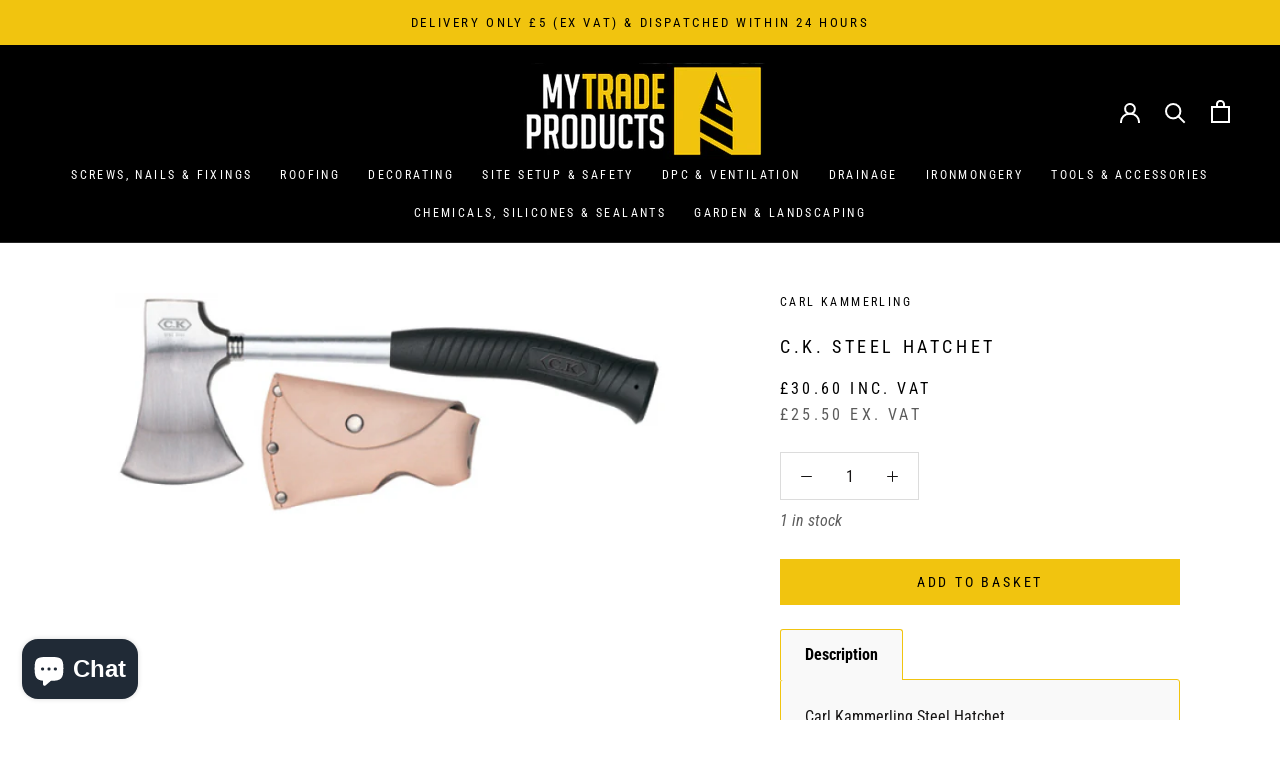

--- FILE ---
content_type: text/html; charset=utf-8
request_url: https://mytradeproducts.com/products/c-k-steel-hatchet
body_size: 40446
content:
<!doctype html>

<html class="no-js" lang="en">
  <head>
    

    
    <meta name="facebook-domain-verification" content="ive0wiziqn791ud7n1j5ktf8mq6tk2" />

    <!-- TrustBox script -->
<script type="text/javascript" src="//widget.trustpilot.com/bootstrap/v5/tp.widget.bootstrap.min.js" async></script>
<!-- End TrustBox script -->
    
    <meta charset="utf-8"> 
    <meta http-equiv="X-UA-Compatible" content="IE=edge,chrome=1">
    <meta name="viewport" content="width=device-width, initial-scale=1.0, height=device-height, minimum-scale=1.0, maximum-scale=1.0">
    <meta name="theme-color" content="">

    <title>
      C.K. Steel Hatchet | My Trade Products
    </title><meta name="description" content="Carl Kammerling Steel Hatchet Chrome tubular steel shaft  Fine polished, drop forged steel head  Comfortable sure-grip rubber handle  Button down leather sheath with belt loop  Size: Approx 330mm / 13 inches   *Please note you must be at least over 18 years old to purchase this item"><link rel="canonical" href="https://mytradeproducts.com/products/c-k-steel-hatchet"><link rel="shortcut icon" href="//mytradeproducts.com/cdn/shop/files/favicon_96x.png?v=1613721866" type="image/png"><meta property="og:type" content="product">
  <meta property="og:title" content="C.K. Steel Hatchet"><meta property="og:image" content="http://mytradeproducts.com/cdn/shop/products/C.K.SteelHatchet330mm_1024x.jpg?v=1642816608">
    <meta property="og:image:secure_url" content="https://mytradeproducts.com/cdn/shop/products/C.K.SteelHatchet330mm_1024x.jpg?v=1642816608"><meta property="product:price:amount" content="30.60">
  <meta property="product:price:currency" content="GBP"><meta property="og:description" content="Carl Kammerling Steel Hatchet Chrome tubular steel shaft  Fine polished, drop forged steel head  Comfortable sure-grip rubber handle  Button down leather sheath with belt loop  Size: Approx 330mm / 13 inches   *Please note you must be at least over 18 years old to purchase this item"><meta property="og:url" content="https://mytradeproducts.com/products/c-k-steel-hatchet">
<meta property="og:site_name" content="My Trade Products"><meta name="twitter:card" content="summary"><meta name="twitter:title" content="C.K. Steel Hatchet">
  <meta name="twitter:description" content="Carl Kammerling Steel Hatchet

Chrome tubular steel shaft 
Fine polished, drop forged steel head 
Comfortable sure-grip rubber handle 
Button down leather sheath with belt loop 

Size: Approx 330mm / 13 inches
 
*Please note you must be at least over 18 years old to purchase this item">
  <meta name="twitter:image" content="https://mytradeproducts.com/cdn/shop/products/C.K.SteelHatchet330mm_600x600_crop_center.jpg?v=1642816608">

    <script>window.performance && window.performance.mark && window.performance.mark('shopify.content_for_header.start');</script><meta name="google-site-verification" content="Bm1gKurhb40XL49ftfaFLO5Kvjjn_-lSCCkoL3-fGoQ">
<meta name="facebook-domain-verification" content="fgerfnpb9lznzf0dxpi2rxirvrd5bd">
<meta id="shopify-digital-wallet" name="shopify-digital-wallet" content="/39946256537/digital_wallets/dialog">
<meta name="shopify-checkout-api-token" content="3e4d98ffb6f93e79f6e6a9a8c5af3420">
<meta id="in-context-paypal-metadata" data-shop-id="39946256537" data-venmo-supported="false" data-environment="production" data-locale="en_US" data-paypal-v4="true" data-currency="GBP">
<link rel="alternate" type="application/json+oembed" href="https://mytradeproducts.com/products/c-k-steel-hatchet.oembed">
<script async="async" src="/checkouts/internal/preloads.js?locale=en-GB"></script>
<link rel="preconnect" href="https://shop.app" crossorigin="anonymous">
<script async="async" src="https://shop.app/checkouts/internal/preloads.js?locale=en-GB&shop_id=39946256537" crossorigin="anonymous"></script>
<script id="apple-pay-shop-capabilities" type="application/json">{"shopId":39946256537,"countryCode":"GB","currencyCode":"GBP","merchantCapabilities":["supports3DS"],"merchantId":"gid:\/\/shopify\/Shop\/39946256537","merchantName":"My Trade Products","requiredBillingContactFields":["postalAddress","email","phone"],"requiredShippingContactFields":["postalAddress","email","phone"],"shippingType":"shipping","supportedNetworks":["visa","maestro","masterCard","amex","discover","elo"],"total":{"type":"pending","label":"My Trade Products","amount":"1.00"},"shopifyPaymentsEnabled":true,"supportsSubscriptions":true}</script>
<script id="shopify-features" type="application/json">{"accessToken":"3e4d98ffb6f93e79f6e6a9a8c5af3420","betas":["rich-media-storefront-analytics"],"domain":"mytradeproducts.com","predictiveSearch":true,"shopId":39946256537,"locale":"en"}</script>
<script>var Shopify = Shopify || {};
Shopify.shop = "mytradeproducts.myshopify.com";
Shopify.locale = "en";
Shopify.currency = {"active":"GBP","rate":"1.0"};
Shopify.country = "GB";
Shopify.theme = {"name":"Prestige (Inc. VAT)","id":122868301977,"schema_name":"Prestige","schema_version":"4.7.2","theme_store_id":855,"role":"main"};
Shopify.theme.handle = "null";
Shopify.theme.style = {"id":null,"handle":null};
Shopify.cdnHost = "mytradeproducts.com/cdn";
Shopify.routes = Shopify.routes || {};
Shopify.routes.root = "/";</script>
<script type="module">!function(o){(o.Shopify=o.Shopify||{}).modules=!0}(window);</script>
<script>!function(o){function n(){var o=[];function n(){o.push(Array.prototype.slice.apply(arguments))}return n.q=o,n}var t=o.Shopify=o.Shopify||{};t.loadFeatures=n(),t.autoloadFeatures=n()}(window);</script>
<script>
  window.ShopifyPay = window.ShopifyPay || {};
  window.ShopifyPay.apiHost = "shop.app\/pay";
  window.ShopifyPay.redirectState = null;
</script>
<script id="shop-js-analytics" type="application/json">{"pageType":"product"}</script>
<script defer="defer" async type="module" src="//mytradeproducts.com/cdn/shopifycloud/shop-js/modules/v2/client.init-shop-cart-sync_BT-GjEfc.en.esm.js"></script>
<script defer="defer" async type="module" src="//mytradeproducts.com/cdn/shopifycloud/shop-js/modules/v2/chunk.common_D58fp_Oc.esm.js"></script>
<script defer="defer" async type="module" src="//mytradeproducts.com/cdn/shopifycloud/shop-js/modules/v2/chunk.modal_xMitdFEc.esm.js"></script>
<script type="module">
  await import("//mytradeproducts.com/cdn/shopifycloud/shop-js/modules/v2/client.init-shop-cart-sync_BT-GjEfc.en.esm.js");
await import("//mytradeproducts.com/cdn/shopifycloud/shop-js/modules/v2/chunk.common_D58fp_Oc.esm.js");
await import("//mytradeproducts.com/cdn/shopifycloud/shop-js/modules/v2/chunk.modal_xMitdFEc.esm.js");

  window.Shopify.SignInWithShop?.initShopCartSync?.({"fedCMEnabled":true,"windoidEnabled":true});

</script>
<script>
  window.Shopify = window.Shopify || {};
  if (!window.Shopify.featureAssets) window.Shopify.featureAssets = {};
  window.Shopify.featureAssets['shop-js'] = {"shop-cart-sync":["modules/v2/client.shop-cart-sync_DZOKe7Ll.en.esm.js","modules/v2/chunk.common_D58fp_Oc.esm.js","modules/v2/chunk.modal_xMitdFEc.esm.js"],"init-fed-cm":["modules/v2/client.init-fed-cm_B6oLuCjv.en.esm.js","modules/v2/chunk.common_D58fp_Oc.esm.js","modules/v2/chunk.modal_xMitdFEc.esm.js"],"shop-cash-offers":["modules/v2/client.shop-cash-offers_D2sdYoxE.en.esm.js","modules/v2/chunk.common_D58fp_Oc.esm.js","modules/v2/chunk.modal_xMitdFEc.esm.js"],"shop-login-button":["modules/v2/client.shop-login-button_QeVjl5Y3.en.esm.js","modules/v2/chunk.common_D58fp_Oc.esm.js","modules/v2/chunk.modal_xMitdFEc.esm.js"],"pay-button":["modules/v2/client.pay-button_DXTOsIq6.en.esm.js","modules/v2/chunk.common_D58fp_Oc.esm.js","modules/v2/chunk.modal_xMitdFEc.esm.js"],"shop-button":["modules/v2/client.shop-button_DQZHx9pm.en.esm.js","modules/v2/chunk.common_D58fp_Oc.esm.js","modules/v2/chunk.modal_xMitdFEc.esm.js"],"avatar":["modules/v2/client.avatar_BTnouDA3.en.esm.js"],"init-windoid":["modules/v2/client.init-windoid_CR1B-cfM.en.esm.js","modules/v2/chunk.common_D58fp_Oc.esm.js","modules/v2/chunk.modal_xMitdFEc.esm.js"],"init-shop-for-new-customer-accounts":["modules/v2/client.init-shop-for-new-customer-accounts_C_vY_xzh.en.esm.js","modules/v2/client.shop-login-button_QeVjl5Y3.en.esm.js","modules/v2/chunk.common_D58fp_Oc.esm.js","modules/v2/chunk.modal_xMitdFEc.esm.js"],"init-shop-email-lookup-coordinator":["modules/v2/client.init-shop-email-lookup-coordinator_BI7n9ZSv.en.esm.js","modules/v2/chunk.common_D58fp_Oc.esm.js","modules/v2/chunk.modal_xMitdFEc.esm.js"],"init-shop-cart-sync":["modules/v2/client.init-shop-cart-sync_BT-GjEfc.en.esm.js","modules/v2/chunk.common_D58fp_Oc.esm.js","modules/v2/chunk.modal_xMitdFEc.esm.js"],"shop-toast-manager":["modules/v2/client.shop-toast-manager_DiYdP3xc.en.esm.js","modules/v2/chunk.common_D58fp_Oc.esm.js","modules/v2/chunk.modal_xMitdFEc.esm.js"],"init-customer-accounts":["modules/v2/client.init-customer-accounts_D9ZNqS-Q.en.esm.js","modules/v2/client.shop-login-button_QeVjl5Y3.en.esm.js","modules/v2/chunk.common_D58fp_Oc.esm.js","modules/v2/chunk.modal_xMitdFEc.esm.js"],"init-customer-accounts-sign-up":["modules/v2/client.init-customer-accounts-sign-up_iGw4briv.en.esm.js","modules/v2/client.shop-login-button_QeVjl5Y3.en.esm.js","modules/v2/chunk.common_D58fp_Oc.esm.js","modules/v2/chunk.modal_xMitdFEc.esm.js"],"shop-follow-button":["modules/v2/client.shop-follow-button_CqMgW2wH.en.esm.js","modules/v2/chunk.common_D58fp_Oc.esm.js","modules/v2/chunk.modal_xMitdFEc.esm.js"],"checkout-modal":["modules/v2/client.checkout-modal_xHeaAweL.en.esm.js","modules/v2/chunk.common_D58fp_Oc.esm.js","modules/v2/chunk.modal_xMitdFEc.esm.js"],"shop-login":["modules/v2/client.shop-login_D91U-Q7h.en.esm.js","modules/v2/chunk.common_D58fp_Oc.esm.js","modules/v2/chunk.modal_xMitdFEc.esm.js"],"lead-capture":["modules/v2/client.lead-capture_BJmE1dJe.en.esm.js","modules/v2/chunk.common_D58fp_Oc.esm.js","modules/v2/chunk.modal_xMitdFEc.esm.js"],"payment-terms":["modules/v2/client.payment-terms_Ci9AEqFq.en.esm.js","modules/v2/chunk.common_D58fp_Oc.esm.js","modules/v2/chunk.modal_xMitdFEc.esm.js"]};
</script>
<script>(function() {
  var isLoaded = false;
  function asyncLoad() {
    if (isLoaded) return;
    isLoaded = true;
    var urls = ["https:\/\/tabs.stationmade.com\/registered-scripts\/tabs-by-station.js?shop=mytradeproducts.myshopify.com","https:\/\/ecommplugins-scripts.trustpilot.com\/v2.1\/js\/header.min.js?settings=eyJrZXkiOiJVNXZoNjZTVzhMVVE1dzE5IiwicyI6InNrdSJ9\u0026shop=mytradeproducts.myshopify.com","https:\/\/ecommplugins-trustboxsettings.trustpilot.com\/mytradeproducts.myshopify.com.js?settings=1634302198134\u0026shop=mytradeproducts.myshopify.com","https:\/\/widget.trustpilot.com\/bootstrap\/v5\/tp.widget.sync.bootstrap.min.js?shop=mytradeproducts.myshopify.com","https:\/\/tools.luckyorange.com\/core\/lo.js?site-id=a0bbd108\u0026shop=mytradeproducts.myshopify.com","https:\/\/front.optimonk.com\/public\/184696\/shopify\/preload.js?shop=mytradeproducts.myshopify.com","https:\/\/hotjar.dualsidedapp.com\/script.js?shop=mytradeproducts.myshopify.com","https:\/\/na.shgcdn3.com\/pixel-collector.js?shop=mytradeproducts.myshopify.com"];
    for (var i = 0; i < urls.length; i++) {
      var s = document.createElement('script');
      s.type = 'text/javascript';
      s.async = true;
      s.src = urls[i];
      var x = document.getElementsByTagName('script')[0];
      x.parentNode.insertBefore(s, x);
    }
  };
  if(window.attachEvent) {
    window.attachEvent('onload', asyncLoad);
  } else {
    window.addEventListener('load', asyncLoad, false);
  }
})();</script>
<script id="__st">var __st={"a":39946256537,"offset":0,"reqid":"376b0132-1acf-4aed-93d1-720940d67dd4-1769086715","pageurl":"mytradeproducts.com\/products\/c-k-steel-hatchet","u":"4430a860b626","p":"product","rtyp":"product","rid":7564407996667};</script>
<script>window.ShopifyPaypalV4VisibilityTracking = true;</script>
<script id="captcha-bootstrap">!function(){'use strict';const t='contact',e='account',n='new_comment',o=[[t,t],['blogs',n],['comments',n],[t,'customer']],c=[[e,'customer_login'],[e,'guest_login'],[e,'recover_customer_password'],[e,'create_customer']],r=t=>t.map((([t,e])=>`form[action*='/${t}']:not([data-nocaptcha='true']) input[name='form_type'][value='${e}']`)).join(','),a=t=>()=>t?[...document.querySelectorAll(t)].map((t=>t.form)):[];function s(){const t=[...o],e=r(t);return a(e)}const i='password',u='form_key',d=['recaptcha-v3-token','g-recaptcha-response','h-captcha-response',i],f=()=>{try{return window.sessionStorage}catch{return}},m='__shopify_v',_=t=>t.elements[u];function p(t,e,n=!1){try{const o=window.sessionStorage,c=JSON.parse(o.getItem(e)),{data:r}=function(t){const{data:e,action:n}=t;return t[m]||n?{data:e,action:n}:{data:t,action:n}}(c);for(const[e,n]of Object.entries(r))t.elements[e]&&(t.elements[e].value=n);n&&o.removeItem(e)}catch(o){console.error('form repopulation failed',{error:o})}}const l='form_type',E='cptcha';function T(t){t.dataset[E]=!0}const w=window,h=w.document,L='Shopify',v='ce_forms',y='captcha';let A=!1;((t,e)=>{const n=(g='f06e6c50-85a8-45c8-87d0-21a2b65856fe',I='https://cdn.shopify.com/shopifycloud/storefront-forms-hcaptcha/ce_storefront_forms_captcha_hcaptcha.v1.5.2.iife.js',D={infoText:'Protected by hCaptcha',privacyText:'Privacy',termsText:'Terms'},(t,e,n)=>{const o=w[L][v],c=o.bindForm;if(c)return c(t,g,e,D).then(n);var r;o.q.push([[t,g,e,D],n]),r=I,A||(h.body.append(Object.assign(h.createElement('script'),{id:'captcha-provider',async:!0,src:r})),A=!0)});var g,I,D;w[L]=w[L]||{},w[L][v]=w[L][v]||{},w[L][v].q=[],w[L][y]=w[L][y]||{},w[L][y].protect=function(t,e){n(t,void 0,e),T(t)},Object.freeze(w[L][y]),function(t,e,n,w,h,L){const[v,y,A,g]=function(t,e,n){const i=e?o:[],u=t?c:[],d=[...i,...u],f=r(d),m=r(i),_=r(d.filter((([t,e])=>n.includes(e))));return[a(f),a(m),a(_),s()]}(w,h,L),I=t=>{const e=t.target;return e instanceof HTMLFormElement?e:e&&e.form},D=t=>v().includes(t);t.addEventListener('submit',(t=>{const e=I(t);if(!e)return;const n=D(e)&&!e.dataset.hcaptchaBound&&!e.dataset.recaptchaBound,o=_(e),c=g().includes(e)&&(!o||!o.value);(n||c)&&t.preventDefault(),c&&!n&&(function(t){try{if(!f())return;!function(t){const e=f();if(!e)return;const n=_(t);if(!n)return;const o=n.value;o&&e.removeItem(o)}(t);const e=Array.from(Array(32),(()=>Math.random().toString(36)[2])).join('');!function(t,e){_(t)||t.append(Object.assign(document.createElement('input'),{type:'hidden',name:u})),t.elements[u].value=e}(t,e),function(t,e){const n=f();if(!n)return;const o=[...t.querySelectorAll(`input[type='${i}']`)].map((({name:t})=>t)),c=[...d,...o],r={};for(const[a,s]of new FormData(t).entries())c.includes(a)||(r[a]=s);n.setItem(e,JSON.stringify({[m]:1,action:t.action,data:r}))}(t,e)}catch(e){console.error('failed to persist form',e)}}(e),e.submit())}));const S=(t,e)=>{t&&!t.dataset[E]&&(n(t,e.some((e=>e===t))),T(t))};for(const o of['focusin','change'])t.addEventListener(o,(t=>{const e=I(t);D(e)&&S(e,y())}));const B=e.get('form_key'),M=e.get(l),P=B&&M;t.addEventListener('DOMContentLoaded',(()=>{const t=y();if(P)for(const e of t)e.elements[l].value===M&&p(e,B);[...new Set([...A(),...v().filter((t=>'true'===t.dataset.shopifyCaptcha))])].forEach((e=>S(e,t)))}))}(h,new URLSearchParams(w.location.search),n,t,e,['guest_login'])})(!0,!0)}();</script>
<script integrity="sha256-4kQ18oKyAcykRKYeNunJcIwy7WH5gtpwJnB7kiuLZ1E=" data-source-attribution="shopify.loadfeatures" defer="defer" src="//mytradeproducts.com/cdn/shopifycloud/storefront/assets/storefront/load_feature-a0a9edcb.js" crossorigin="anonymous"></script>
<script crossorigin="anonymous" defer="defer" src="//mytradeproducts.com/cdn/shopifycloud/storefront/assets/shopify_pay/storefront-65b4c6d7.js?v=20250812"></script>
<script data-source-attribution="shopify.dynamic_checkout.dynamic.init">var Shopify=Shopify||{};Shopify.PaymentButton=Shopify.PaymentButton||{isStorefrontPortableWallets:!0,init:function(){window.Shopify.PaymentButton.init=function(){};var t=document.createElement("script");t.src="https://mytradeproducts.com/cdn/shopifycloud/portable-wallets/latest/portable-wallets.en.js",t.type="module",document.head.appendChild(t)}};
</script>
<script data-source-attribution="shopify.dynamic_checkout.buyer_consent">
  function portableWalletsHideBuyerConsent(e){var t=document.getElementById("shopify-buyer-consent"),n=document.getElementById("shopify-subscription-policy-button");t&&n&&(t.classList.add("hidden"),t.setAttribute("aria-hidden","true"),n.removeEventListener("click",e))}function portableWalletsShowBuyerConsent(e){var t=document.getElementById("shopify-buyer-consent"),n=document.getElementById("shopify-subscription-policy-button");t&&n&&(t.classList.remove("hidden"),t.removeAttribute("aria-hidden"),n.addEventListener("click",e))}window.Shopify?.PaymentButton&&(window.Shopify.PaymentButton.hideBuyerConsent=portableWalletsHideBuyerConsent,window.Shopify.PaymentButton.showBuyerConsent=portableWalletsShowBuyerConsent);
</script>
<script data-source-attribution="shopify.dynamic_checkout.cart.bootstrap">document.addEventListener("DOMContentLoaded",(function(){function t(){return document.querySelector("shopify-accelerated-checkout-cart, shopify-accelerated-checkout")}if(t())Shopify.PaymentButton.init();else{new MutationObserver((function(e,n){t()&&(Shopify.PaymentButton.init(),n.disconnect())})).observe(document.body,{childList:!0,subtree:!0})}}));
</script>
<link id="shopify-accelerated-checkout-styles" rel="stylesheet" media="screen" href="https://mytradeproducts.com/cdn/shopifycloud/portable-wallets/latest/accelerated-checkout-backwards-compat.css" crossorigin="anonymous">
<style id="shopify-accelerated-checkout-cart">
        #shopify-buyer-consent {
  margin-top: 1em;
  display: inline-block;
  width: 100%;
}

#shopify-buyer-consent.hidden {
  display: none;
}

#shopify-subscription-policy-button {
  background: none;
  border: none;
  padding: 0;
  text-decoration: underline;
  font-size: inherit;
  cursor: pointer;
}

#shopify-subscription-policy-button::before {
  box-shadow: none;
}

      </style>

<script>window.performance && window.performance.mark && window.performance.mark('shopify.content_for_header.end');</script>

    <link rel="stylesheet" href="//mytradeproducts.com/cdn/shop/t/8/assets/theme.scss.css?v=179794121664626495071767005353">

    <script>
      // This allows to expose several variables to the global scope, to be used in scripts
      window.theme = {
        pageType: "product",
        moneyFormat: "£{{amount}}",
        moneyWithCurrencyFormat: "£{{amount}} GBP",
        productImageSize: "square",
        searchMode: "product,page",
        showPageTransition: false,
        showElementStaggering: false,
        showImageZooming: false
      };

      window.routes = {
        rootUrl: "\/",
        cartUrl: "\/cart",
        cartAddUrl: "\/cart\/add",
        cartChangeUrl: "\/cart\/change",
        searchUrl: "\/search",
        productRecommendationsUrl: "\/recommendations\/products"
      };

      window.languages = {
        cartAddNote: "Add Order Note",
        cartEditNote: "Edit Order Note",
        productImageLoadingError: "This image could not be loaded. Please try to reload the page.",
        productFormAddToCart: "Add to basket",
        productFormUnavailable: "Unavailable",
        productFormSoldOut: "Sold Out",
        shippingEstimatorOneResult: "1 option available:",
        shippingEstimatorMoreResults: "{{count}} options available:",
        shippingEstimatorNoResults: "No delivery could be found"
      };

      window.lazySizesConfig = {
        loadHidden: false,
        hFac: 0.5,
        expFactor: 2,
        ricTimeout: 150,
        lazyClass: 'Image--lazyLoad',
        loadingClass: 'Image--lazyLoading',
        loadedClass: 'Image--lazyLoaded'
      };

      document.documentElement.className = document.documentElement.className.replace('no-js', 'js');
      document.documentElement.style.setProperty('--window-height', window.innerHeight + 'px');

      // We do a quick detection of some features (we could use Modernizr but for so little...)
      (function() {
        document.documentElement.className += ((window.CSS && window.CSS.supports('(position: sticky) or (position: -webkit-sticky)')) ? ' supports-sticky' : ' no-supports-sticky');
        document.documentElement.className += (window.matchMedia('(-moz-touch-enabled: 1), (hover: none)')).matches ? ' no-supports-hover' : ' supports-hover';
      }());
    </script>

    <script src="//mytradeproducts.com/cdn/shop/t/8/assets/lazysizes.min.js?v=174358363404432586981621415812" async></script><script src="https://polyfill-fastly.net/v3/polyfill.min.js?unknown=polyfill&features=fetch,Element.prototype.closest,Element.prototype.remove,Element.prototype.classList,Array.prototype.includes,Array.prototype.fill,Object.assign,CustomEvent,IntersectionObserver,IntersectionObserverEntry,URL" defer></script>
    <script src="//mytradeproducts.com/cdn/shop/t/8/assets/libs.min.js?v=26178543184394469741621415812" defer></script>
    <script src="//mytradeproducts.com/cdn/shop/t/8/assets/theme.min.js?v=129046212255321296411623178489" defer></script>
    <script src="//mytradeproducts.com/cdn/shop/t/8/assets/custom.js?v=183944157590872491501621415809" defer></script>
    <script src="//mytradeproducts.com/cdn/shop/t/8/assets/slick.min.js?v=71779134894361685811635170947" defer></script>

    <script>
      (function () {
        window.onpageshow = function() {
          if (window.theme.showPageTransition) {
            var pageTransition = document.querySelector('.PageTransition');

            if (pageTransition) {
              pageTransition.style.visibility = 'visible';
              pageTransition.style.opacity = '0';
            }
          }

          // When the page is loaded from the cache, we have to reload the cart content
          document.documentElement.dispatchEvent(new CustomEvent('cart:refresh', {
            bubbles: true
          }));
        };
      })();
    </script>

    
  <script type="application/ld+json">
  {
    "@context": "http://schema.org",
    "@type": "Product",
    "offers": [{
          "@type": "Offer",
          "name": "Default Title",
          "availability":"https://schema.org/InStock",
          "price": 30.6,
          "priceCurrency": "GBP",
          "priceValidUntil": "2026-02-01","sku": "G5162","url": "/products/c-k-steel-hatchet/products/c-k-steel-hatchet?variant=42584856953083"
        }
],
      "gtin13": "5013969621907",
      "productId": "5013969621907",
    "brand": {
      "name": "Carl Kammerling"
    },
    "name": "C.K. Steel Hatchet",
    "description": "Carl Kammerling Steel Hatchet\n\nChrome tubular steel shaft \nFine polished, drop forged steel head \nComfortable sure-grip rubber handle \nButton down leather sheath with belt loop \n\nSize: Approx 330mm \/ 13 inches\n \n*Please note you must be at least over 18 years old to purchase this item",
    "category": "",
    "url": "/products/c-k-steel-hatchet/products/c-k-steel-hatchet",
    "sku": "G5162",
    "image": {
      "@type": "ImageObject",
      "url": "https://mytradeproducts.com/cdn/shop/products/C.K.SteelHatchet330mm_1024x.jpg?v=1642816608",
      "image": "https://mytradeproducts.com/cdn/shop/products/C.K.SteelHatchet330mm_1024x.jpg?v=1642816608",
      "name": "C.K. Steel Hatchet",
      "width": "1024",
      "height": "1024"
    }
  }
  </script>



  <script type="application/ld+json">
  {
    "@context": "http://schema.org",
    "@type": "BreadcrumbList",
  "itemListElement": [{
      "@type": "ListItem",
      "position": 1,
      "name": "Translation missing: en.general.breadcrumb.home",
      "item": "https://mytradeproducts.com"
    },{
          "@type": "ListItem",
          "position": 2,
          "name": "C.K. Steel Hatchet",
          "item": "https://mytradeproducts.com/products/c-k-steel-hatchet"
        }]
  }
  </script>

 
    <script type="text/javascript">var dp_activate_app = '1';var dp_base_price_type = '1';var dp_price_type_to_show = '0';var dp_first_price = '1';var dp_tax_percent = '20';var dp_tax_incl_label = 'Inc. VAT';var dp_tax_excl_label = 'Ex. VAT';var dp_price_path = '#shopify-section-product-template .ProductMeta__Price .dualPrice';var dp_tax_incl_color = '#404040';var dp_tax_excl_color = '#000000';var dp_size_ratio = '0';var dp_is_init = '0';var dp_money_format = '£$$amount&& ';</script><script type="text/javascript">
  
  var productDPHandle = 'c-k-steel-hatchet';
  variants = [];
  
  variants.push('{"id":' + 42584856953083 + ',"price":' + 3060 + '}');
  
  productDPVariants = '[' + variants.join(",") + ']';
  var selectedProductDPPrice = '3060';
  
  var isCart = false;
  
  var dualPriceStoreID = 910;
</script>

  <div class="styleForDualPrice">
    <style>.dualPrice{display:none;}</style>
  </div>

<script type="text/javascript">var intervalId = null;var varCounter = 0;var containScriptTagFirstControll = false;var containScriptTagSecondControll = false;window.onload = function() {scripts = document.getElementsByTagName("script");for (var i = 0; i < scripts.length; i++) {if (scripts[i].src.includes("dualPrice")) {containScriptTagFirstControll = true;}}if (!containScriptTagFirstControll) {intervalId = setInterval(function() {if(varCounter < 5) {varCounter++;scripts = document.getElementsByTagName("script");for (var i = 0; i < scripts.length; i++) {if (scripts[i].src.includes("dualPrice")) {containScriptTagSecondControll = true;}}} else {if (!containScriptTagSecondControll && typeof jQuery !== "undefined") {jQuery(".styleForDualPrice").remove();}  clearInterval(intervalId);}}, 50);} }</script>

     

<script type="text/javascript">
  
    window.SHG_CUSTOMER = null;
  
</script>










    
    
        <!-- Hotjar Tracking Code for https://mytradeproducts.com/ -->
<script>
    (function(h,o,t,j,a,r){
        h.hj=h.hj||function(){(h.hj.q=h.hj.q||[]).push(arguments)};
        h._hjSettings={hjid:2998631,hjsv:6};
        a=o.getElementsByTagName('head')[0];
        r=o.createElement('script');r.async=1;
        r.src=t+h._hjSettings.hjid+j+h._hjSettings.hjsv;
        a.appendChild(r);
    })(window,document,'https://static.hotjar.com/c/hotjar-','.js?sv=');
</script>

<!-- BEGIN app block: shopify://apps/simprosys-google-shopping-feed/blocks/core_settings_block/1f0b859e-9fa6-4007-97e8-4513aff5ff3b --><!-- BEGIN: GSF App Core Tags & Scripts by Simprosys Google Shopping Feed -->









<!-- END: GSF App Core Tags & Scripts by Simprosys Google Shopping Feed -->
<!-- END app block --><script src="https://cdn.shopify.com/extensions/e8878072-2f6b-4e89-8082-94b04320908d/inbox-1254/assets/inbox-chat-loader.js" type="text/javascript" defer="defer"></script>
<link href="https://monorail-edge.shopifysvc.com" rel="dns-prefetch">
<script>(function(){if ("sendBeacon" in navigator && "performance" in window) {try {var session_token_from_headers = performance.getEntriesByType('navigation')[0].serverTiming.find(x => x.name == '_s').description;} catch {var session_token_from_headers = undefined;}var session_cookie_matches = document.cookie.match(/_shopify_s=([^;]*)/);var session_token_from_cookie = session_cookie_matches && session_cookie_matches.length === 2 ? session_cookie_matches[1] : "";var session_token = session_token_from_headers || session_token_from_cookie || "";function handle_abandonment_event(e) {var entries = performance.getEntries().filter(function(entry) {return /monorail-edge.shopifysvc.com/.test(entry.name);});if (!window.abandonment_tracked && entries.length === 0) {window.abandonment_tracked = true;var currentMs = Date.now();var navigation_start = performance.timing.navigationStart;var payload = {shop_id: 39946256537,url: window.location.href,navigation_start,duration: currentMs - navigation_start,session_token,page_type: "product"};window.navigator.sendBeacon("https://monorail-edge.shopifysvc.com/v1/produce", JSON.stringify({schema_id: "online_store_buyer_site_abandonment/1.1",payload: payload,metadata: {event_created_at_ms: currentMs,event_sent_at_ms: currentMs}}));}}window.addEventListener('pagehide', handle_abandonment_event);}}());</script>
<script id="web-pixels-manager-setup">(function e(e,d,r,n,o){if(void 0===o&&(o={}),!Boolean(null===(a=null===(i=window.Shopify)||void 0===i?void 0:i.analytics)||void 0===a?void 0:a.replayQueue)){var i,a;window.Shopify=window.Shopify||{};var t=window.Shopify;t.analytics=t.analytics||{};var s=t.analytics;s.replayQueue=[],s.publish=function(e,d,r){return s.replayQueue.push([e,d,r]),!0};try{self.performance.mark("wpm:start")}catch(e){}var l=function(){var e={modern:/Edge?\/(1{2}[4-9]|1[2-9]\d|[2-9]\d{2}|\d{4,})\.\d+(\.\d+|)|Firefox\/(1{2}[4-9]|1[2-9]\d|[2-9]\d{2}|\d{4,})\.\d+(\.\d+|)|Chrom(ium|e)\/(9{2}|\d{3,})\.\d+(\.\d+|)|(Maci|X1{2}).+ Version\/(15\.\d+|(1[6-9]|[2-9]\d|\d{3,})\.\d+)([,.]\d+|)( \(\w+\)|)( Mobile\/\w+|) Safari\/|Chrome.+OPR\/(9{2}|\d{3,})\.\d+\.\d+|(CPU[ +]OS|iPhone[ +]OS|CPU[ +]iPhone|CPU IPhone OS|CPU iPad OS)[ +]+(15[._]\d+|(1[6-9]|[2-9]\d|\d{3,})[._]\d+)([._]\d+|)|Android:?[ /-](13[3-9]|1[4-9]\d|[2-9]\d{2}|\d{4,})(\.\d+|)(\.\d+|)|Android.+Firefox\/(13[5-9]|1[4-9]\d|[2-9]\d{2}|\d{4,})\.\d+(\.\d+|)|Android.+Chrom(ium|e)\/(13[3-9]|1[4-9]\d|[2-9]\d{2}|\d{4,})\.\d+(\.\d+|)|SamsungBrowser\/([2-9]\d|\d{3,})\.\d+/,legacy:/Edge?\/(1[6-9]|[2-9]\d|\d{3,})\.\d+(\.\d+|)|Firefox\/(5[4-9]|[6-9]\d|\d{3,})\.\d+(\.\d+|)|Chrom(ium|e)\/(5[1-9]|[6-9]\d|\d{3,})\.\d+(\.\d+|)([\d.]+$|.*Safari\/(?![\d.]+ Edge\/[\d.]+$))|(Maci|X1{2}).+ Version\/(10\.\d+|(1[1-9]|[2-9]\d|\d{3,})\.\d+)([,.]\d+|)( \(\w+\)|)( Mobile\/\w+|) Safari\/|Chrome.+OPR\/(3[89]|[4-9]\d|\d{3,})\.\d+\.\d+|(CPU[ +]OS|iPhone[ +]OS|CPU[ +]iPhone|CPU IPhone OS|CPU iPad OS)[ +]+(10[._]\d+|(1[1-9]|[2-9]\d|\d{3,})[._]\d+)([._]\d+|)|Android:?[ /-](13[3-9]|1[4-9]\d|[2-9]\d{2}|\d{4,})(\.\d+|)(\.\d+|)|Mobile Safari.+OPR\/([89]\d|\d{3,})\.\d+\.\d+|Android.+Firefox\/(13[5-9]|1[4-9]\d|[2-9]\d{2}|\d{4,})\.\d+(\.\d+|)|Android.+Chrom(ium|e)\/(13[3-9]|1[4-9]\d|[2-9]\d{2}|\d{4,})\.\d+(\.\d+|)|Android.+(UC? ?Browser|UCWEB|U3)[ /]?(15\.([5-9]|\d{2,})|(1[6-9]|[2-9]\d|\d{3,})\.\d+)\.\d+|SamsungBrowser\/(5\.\d+|([6-9]|\d{2,})\.\d+)|Android.+MQ{2}Browser\/(14(\.(9|\d{2,})|)|(1[5-9]|[2-9]\d|\d{3,})(\.\d+|))(\.\d+|)|K[Aa][Ii]OS\/(3\.\d+|([4-9]|\d{2,})\.\d+)(\.\d+|)/},d=e.modern,r=e.legacy,n=navigator.userAgent;return n.match(d)?"modern":n.match(r)?"legacy":"unknown"}(),u="modern"===l?"modern":"legacy",c=(null!=n?n:{modern:"",legacy:""})[u],f=function(e){return[e.baseUrl,"/wpm","/b",e.hashVersion,"modern"===e.buildTarget?"m":"l",".js"].join("")}({baseUrl:d,hashVersion:r,buildTarget:u}),m=function(e){var d=e.version,r=e.bundleTarget,n=e.surface,o=e.pageUrl,i=e.monorailEndpoint;return{emit:function(e){var a=e.status,t=e.errorMsg,s=(new Date).getTime(),l=JSON.stringify({metadata:{event_sent_at_ms:s},events:[{schema_id:"web_pixels_manager_load/3.1",payload:{version:d,bundle_target:r,page_url:o,status:a,surface:n,error_msg:t},metadata:{event_created_at_ms:s}}]});if(!i)return console&&console.warn&&console.warn("[Web Pixels Manager] No Monorail endpoint provided, skipping logging."),!1;try{return self.navigator.sendBeacon.bind(self.navigator)(i,l)}catch(e){}var u=new XMLHttpRequest;try{return u.open("POST",i,!0),u.setRequestHeader("Content-Type","text/plain"),u.send(l),!0}catch(e){return console&&console.warn&&console.warn("[Web Pixels Manager] Got an unhandled error while logging to Monorail."),!1}}}}({version:r,bundleTarget:l,surface:e.surface,pageUrl:self.location.href,monorailEndpoint:e.monorailEndpoint});try{o.browserTarget=l,function(e){var d=e.src,r=e.async,n=void 0===r||r,o=e.onload,i=e.onerror,a=e.sri,t=e.scriptDataAttributes,s=void 0===t?{}:t,l=document.createElement("script"),u=document.querySelector("head"),c=document.querySelector("body");if(l.async=n,l.src=d,a&&(l.integrity=a,l.crossOrigin="anonymous"),s)for(var f in s)if(Object.prototype.hasOwnProperty.call(s,f))try{l.dataset[f]=s[f]}catch(e){}if(o&&l.addEventListener("load",o),i&&l.addEventListener("error",i),u)u.appendChild(l);else{if(!c)throw new Error("Did not find a head or body element to append the script");c.appendChild(l)}}({src:f,async:!0,onload:function(){if(!function(){var e,d;return Boolean(null===(d=null===(e=window.Shopify)||void 0===e?void 0:e.analytics)||void 0===d?void 0:d.initialized)}()){var d=window.webPixelsManager.init(e)||void 0;if(d){var r=window.Shopify.analytics;r.replayQueue.forEach((function(e){var r=e[0],n=e[1],o=e[2];d.publishCustomEvent(r,n,o)})),r.replayQueue=[],r.publish=d.publishCustomEvent,r.visitor=d.visitor,r.initialized=!0}}},onerror:function(){return m.emit({status:"failed",errorMsg:"".concat(f," has failed to load")})},sri:function(e){var d=/^sha384-[A-Za-z0-9+/=]+$/;return"string"==typeof e&&d.test(e)}(c)?c:"",scriptDataAttributes:o}),m.emit({status:"loading"})}catch(e){m.emit({status:"failed",errorMsg:(null==e?void 0:e.message)||"Unknown error"})}}})({shopId: 39946256537,storefrontBaseUrl: "https://mytradeproducts.com",extensionsBaseUrl: "https://extensions.shopifycdn.com/cdn/shopifycloud/web-pixels-manager",monorailEndpoint: "https://monorail-edge.shopifysvc.com/unstable/produce_batch",surface: "storefront-renderer",enabledBetaFlags: ["2dca8a86"],webPixelsConfigList: [{"id":"3133309311","configuration":"{\"accountID\":\"184696\"}","eventPayloadVersion":"v1","runtimeContext":"STRICT","scriptVersion":"e9702cc0fbdd9453d46c7ca8e2f5a5f4","type":"APP","apiClientId":956606,"privacyPurposes":[],"dataSharingAdjustments":{"protectedCustomerApprovalScopes":[]}},{"id":"2838561151","configuration":"{\"config\":\"{\\\"google_tag_ids\\\":[\\\"G-73HS21R5X5\\\",\\\"AW-586383039\\\",\\\"GT-TXH9BVZ3\\\"],\\\"target_country\\\":\\\"GB\\\",\\\"gtag_events\\\":[{\\\"type\\\":\\\"begin_checkout\\\",\\\"action_label\\\":[\\\"G-73HS21R5X5\\\",\\\"AW-586383039\\\/Nb1ICPvQocQbEL_9zZcC\\\"]},{\\\"type\\\":\\\"search\\\",\\\"action_label\\\":[\\\"G-73HS21R5X5\\\",\\\"AW-586383039\\\/pVW4CIfRocQbEL_9zZcC\\\"]},{\\\"type\\\":\\\"view_item\\\",\\\"action_label\\\":[\\\"G-73HS21R5X5\\\",\\\"AW-586383039\\\/zZppCITRocQbEL_9zZcC\\\",\\\"MC-EEXGNDMJDF\\\"]},{\\\"type\\\":\\\"purchase\\\",\\\"action_label\\\":[\\\"G-73HS21R5X5\\\",\\\"AW-586383039\\\/kgEuCPjQocQbEL_9zZcC\\\",\\\"MC-EEXGNDMJDF\\\"]},{\\\"type\\\":\\\"page_view\\\",\\\"action_label\\\":[\\\"G-73HS21R5X5\\\",\\\"AW-586383039\\\/reOTCIHRocQbEL_9zZcC\\\",\\\"MC-EEXGNDMJDF\\\"]},{\\\"type\\\":\\\"add_payment_info\\\",\\\"action_label\\\":[\\\"G-73HS21R5X5\\\",\\\"AW-586383039\\\/7Ta4CIrRocQbEL_9zZcC\\\"]},{\\\"type\\\":\\\"add_to_cart\\\",\\\"action_label\\\":[\\\"G-73HS21R5X5\\\",\\\"AW-586383039\\\/L9u_CP7QocQbEL_9zZcC\\\"]}],\\\"enable_monitoring_mode\\\":false}\"}","eventPayloadVersion":"v1","runtimeContext":"OPEN","scriptVersion":"b2a88bafab3e21179ed38636efcd8a93","type":"APP","apiClientId":1780363,"privacyPurposes":[],"dataSharingAdjustments":{"protectedCustomerApprovalScopes":["read_customer_address","read_customer_email","read_customer_name","read_customer_personal_data","read_customer_phone"]}},{"id":"1893171583","configuration":"{\"site_id\":\"d11652bd-1f24-461d-a5ec-8d8ff39cf8f5\",\"analytics_endpoint\":\"https:\\\/\\\/na.shgcdn3.com\"}","eventPayloadVersion":"v1","runtimeContext":"STRICT","scriptVersion":"695709fc3f146fa50a25299517a954f2","type":"APP","apiClientId":1158168,"privacyPurposes":["ANALYTICS","MARKETING","SALE_OF_DATA"],"dataSharingAdjustments":{"protectedCustomerApprovalScopes":["read_customer_personal_data"]}},{"id":"138510587","configuration":"{\"pixel_id\":\"525490925752548\",\"pixel_type\":\"facebook_pixel\",\"metaapp_system_user_token\":\"-\"}","eventPayloadVersion":"v1","runtimeContext":"OPEN","scriptVersion":"ca16bc87fe92b6042fbaa3acc2fbdaa6","type":"APP","apiClientId":2329312,"privacyPurposes":["ANALYTICS","MARKETING","SALE_OF_DATA"],"dataSharingAdjustments":{"protectedCustomerApprovalScopes":["read_customer_address","read_customer_email","read_customer_name","read_customer_personal_data","read_customer_phone"]}},{"id":"36995323","eventPayloadVersion":"1","runtimeContext":"LAX","scriptVersion":"1","type":"CUSTOM","privacyPurposes":["ANALYTICS","MARKETING","SALE_OF_DATA"],"name":"Microsoft Ads"},{"id":"shopify-app-pixel","configuration":"{}","eventPayloadVersion":"v1","runtimeContext":"STRICT","scriptVersion":"0450","apiClientId":"shopify-pixel","type":"APP","privacyPurposes":["ANALYTICS","MARKETING"]},{"id":"shopify-custom-pixel","eventPayloadVersion":"v1","runtimeContext":"LAX","scriptVersion":"0450","apiClientId":"shopify-pixel","type":"CUSTOM","privacyPurposes":["ANALYTICS","MARKETING"]}],isMerchantRequest: false,initData: {"shop":{"name":"My Trade Products","paymentSettings":{"currencyCode":"GBP"},"myshopifyDomain":"mytradeproducts.myshopify.com","countryCode":"GB","storefrontUrl":"https:\/\/mytradeproducts.com"},"customer":null,"cart":null,"checkout":null,"productVariants":[{"price":{"amount":30.6,"currencyCode":"GBP"},"product":{"title":"C.K. Steel Hatchet","vendor":"Carl Kammerling","id":"7564407996667","untranslatedTitle":"C.K. Steel Hatchet","url":"\/products\/c-k-steel-hatchet","type":""},"id":"42584856953083","image":{"src":"\/\/mytradeproducts.com\/cdn\/shop\/products\/C.K.SteelHatchet330mm.jpg?v=1642816608"},"sku":"G5162","title":"Default Title","untranslatedTitle":"Default Title"}],"purchasingCompany":null},},"https://mytradeproducts.com/cdn","fcfee988w5aeb613cpc8e4bc33m6693e112",{"modern":"","legacy":""},{"shopId":"39946256537","storefrontBaseUrl":"https:\/\/mytradeproducts.com","extensionBaseUrl":"https:\/\/extensions.shopifycdn.com\/cdn\/shopifycloud\/web-pixels-manager","surface":"storefront-renderer","enabledBetaFlags":"[\"2dca8a86\"]","isMerchantRequest":"false","hashVersion":"fcfee988w5aeb613cpc8e4bc33m6693e112","publish":"custom","events":"[[\"page_viewed\",{}],[\"product_viewed\",{\"productVariant\":{\"price\":{\"amount\":30.6,\"currencyCode\":\"GBP\"},\"product\":{\"title\":\"C.K. Steel Hatchet\",\"vendor\":\"Carl Kammerling\",\"id\":\"7564407996667\",\"untranslatedTitle\":\"C.K. Steel Hatchet\",\"url\":\"\/products\/c-k-steel-hatchet\",\"type\":\"\"},\"id\":\"42584856953083\",\"image\":{\"src\":\"\/\/mytradeproducts.com\/cdn\/shop\/products\/C.K.SteelHatchet330mm.jpg?v=1642816608\"},\"sku\":\"G5162\",\"title\":\"Default Title\",\"untranslatedTitle\":\"Default Title\"}}]]"});</script><script>
  window.ShopifyAnalytics = window.ShopifyAnalytics || {};
  window.ShopifyAnalytics.meta = window.ShopifyAnalytics.meta || {};
  window.ShopifyAnalytics.meta.currency = 'GBP';
  var meta = {"product":{"id":7564407996667,"gid":"gid:\/\/shopify\/Product\/7564407996667","vendor":"Carl Kammerling","type":"","handle":"c-k-steel-hatchet","variants":[{"id":42584856953083,"price":3060,"name":"C.K. Steel Hatchet","public_title":null,"sku":"G5162"}],"remote":false},"page":{"pageType":"product","resourceType":"product","resourceId":7564407996667,"requestId":"376b0132-1acf-4aed-93d1-720940d67dd4-1769086715"}};
  for (var attr in meta) {
    window.ShopifyAnalytics.meta[attr] = meta[attr];
  }
</script>
<script class="analytics">
  (function () {
    var customDocumentWrite = function(content) {
      var jquery = null;

      if (window.jQuery) {
        jquery = window.jQuery;
      } else if (window.Checkout && window.Checkout.$) {
        jquery = window.Checkout.$;
      }

      if (jquery) {
        jquery('body').append(content);
      }
    };

    var hasLoggedConversion = function(token) {
      if (token) {
        return document.cookie.indexOf('loggedConversion=' + token) !== -1;
      }
      return false;
    }

    var setCookieIfConversion = function(token) {
      if (token) {
        var twoMonthsFromNow = new Date(Date.now());
        twoMonthsFromNow.setMonth(twoMonthsFromNow.getMonth() + 2);

        document.cookie = 'loggedConversion=' + token + '; expires=' + twoMonthsFromNow;
      }
    }

    var trekkie = window.ShopifyAnalytics.lib = window.trekkie = window.trekkie || [];
    if (trekkie.integrations) {
      return;
    }
    trekkie.methods = [
      'identify',
      'page',
      'ready',
      'track',
      'trackForm',
      'trackLink'
    ];
    trekkie.factory = function(method) {
      return function() {
        var args = Array.prototype.slice.call(arguments);
        args.unshift(method);
        trekkie.push(args);
        return trekkie;
      };
    };
    for (var i = 0; i < trekkie.methods.length; i++) {
      var key = trekkie.methods[i];
      trekkie[key] = trekkie.factory(key);
    }
    trekkie.load = function(config) {
      trekkie.config = config || {};
      trekkie.config.initialDocumentCookie = document.cookie;
      var first = document.getElementsByTagName('script')[0];
      var script = document.createElement('script');
      script.type = 'text/javascript';
      script.onerror = function(e) {
        var scriptFallback = document.createElement('script');
        scriptFallback.type = 'text/javascript';
        scriptFallback.onerror = function(error) {
                var Monorail = {
      produce: function produce(monorailDomain, schemaId, payload) {
        var currentMs = new Date().getTime();
        var event = {
          schema_id: schemaId,
          payload: payload,
          metadata: {
            event_created_at_ms: currentMs,
            event_sent_at_ms: currentMs
          }
        };
        return Monorail.sendRequest("https://" + monorailDomain + "/v1/produce", JSON.stringify(event));
      },
      sendRequest: function sendRequest(endpointUrl, payload) {
        // Try the sendBeacon API
        if (window && window.navigator && typeof window.navigator.sendBeacon === 'function' && typeof window.Blob === 'function' && !Monorail.isIos12()) {
          var blobData = new window.Blob([payload], {
            type: 'text/plain'
          });

          if (window.navigator.sendBeacon(endpointUrl, blobData)) {
            return true;
          } // sendBeacon was not successful

        } // XHR beacon

        var xhr = new XMLHttpRequest();

        try {
          xhr.open('POST', endpointUrl);
          xhr.setRequestHeader('Content-Type', 'text/plain');
          xhr.send(payload);
        } catch (e) {
          console.log(e);
        }

        return false;
      },
      isIos12: function isIos12() {
        return window.navigator.userAgent.lastIndexOf('iPhone; CPU iPhone OS 12_') !== -1 || window.navigator.userAgent.lastIndexOf('iPad; CPU OS 12_') !== -1;
      }
    };
    Monorail.produce('monorail-edge.shopifysvc.com',
      'trekkie_storefront_load_errors/1.1',
      {shop_id: 39946256537,
      theme_id: 122868301977,
      app_name: "storefront",
      context_url: window.location.href,
      source_url: "//mytradeproducts.com/cdn/s/trekkie.storefront.1bbfab421998800ff09850b62e84b8915387986d.min.js"});

        };
        scriptFallback.async = true;
        scriptFallback.src = '//mytradeproducts.com/cdn/s/trekkie.storefront.1bbfab421998800ff09850b62e84b8915387986d.min.js';
        first.parentNode.insertBefore(scriptFallback, first);
      };
      script.async = true;
      script.src = '//mytradeproducts.com/cdn/s/trekkie.storefront.1bbfab421998800ff09850b62e84b8915387986d.min.js';
      first.parentNode.insertBefore(script, first);
    };
    trekkie.load(
      {"Trekkie":{"appName":"storefront","development":false,"defaultAttributes":{"shopId":39946256537,"isMerchantRequest":null,"themeId":122868301977,"themeCityHash":"12799052399686046604","contentLanguage":"en","currency":"GBP","eventMetadataId":"5378c44c-c6ba-480f-8572-7ec6341c7eb5"},"isServerSideCookieWritingEnabled":true,"monorailRegion":"shop_domain","enabledBetaFlags":["65f19447"]},"Session Attribution":{},"S2S":{"facebookCapiEnabled":true,"source":"trekkie-storefront-renderer","apiClientId":580111}}
    );

    var loaded = false;
    trekkie.ready(function() {
      if (loaded) return;
      loaded = true;

      window.ShopifyAnalytics.lib = window.trekkie;

      var originalDocumentWrite = document.write;
      document.write = customDocumentWrite;
      try { window.ShopifyAnalytics.merchantGoogleAnalytics.call(this); } catch(error) {};
      document.write = originalDocumentWrite;

      window.ShopifyAnalytics.lib.page(null,{"pageType":"product","resourceType":"product","resourceId":7564407996667,"requestId":"376b0132-1acf-4aed-93d1-720940d67dd4-1769086715","shopifyEmitted":true});

      var match = window.location.pathname.match(/checkouts\/(.+)\/(thank_you|post_purchase)/)
      var token = match? match[1]: undefined;
      if (!hasLoggedConversion(token)) {
        setCookieIfConversion(token);
        window.ShopifyAnalytics.lib.track("Viewed Product",{"currency":"GBP","variantId":42584856953083,"productId":7564407996667,"productGid":"gid:\/\/shopify\/Product\/7564407996667","name":"C.K. Steel Hatchet","price":"30.60","sku":"G5162","brand":"Carl Kammerling","variant":null,"category":"","nonInteraction":true,"remote":false},undefined,undefined,{"shopifyEmitted":true});
      window.ShopifyAnalytics.lib.track("monorail:\/\/trekkie_storefront_viewed_product\/1.1",{"currency":"GBP","variantId":42584856953083,"productId":7564407996667,"productGid":"gid:\/\/shopify\/Product\/7564407996667","name":"C.K. Steel Hatchet","price":"30.60","sku":"G5162","brand":"Carl Kammerling","variant":null,"category":"","nonInteraction":true,"remote":false,"referer":"https:\/\/mytradeproducts.com\/products\/c-k-steel-hatchet"});
      }
    });


        var eventsListenerScript = document.createElement('script');
        eventsListenerScript.async = true;
        eventsListenerScript.src = "//mytradeproducts.com/cdn/shopifycloud/storefront/assets/shop_events_listener-3da45d37.js";
        document.getElementsByTagName('head')[0].appendChild(eventsListenerScript);

})();</script>
<script
  defer
  src="https://mytradeproducts.com/cdn/shopifycloud/perf-kit/shopify-perf-kit-3.0.4.min.js"
  data-application="storefront-renderer"
  data-shop-id="39946256537"
  data-render-region="gcp-us-east1"
  data-page-type="product"
  data-theme-instance-id="122868301977"
  data-theme-name="Prestige"
  data-theme-version="4.7.2"
  data-monorail-region="shop_domain"
  data-resource-timing-sampling-rate="10"
  data-shs="true"
  data-shs-beacon="true"
  data-shs-export-with-fetch="true"
  data-shs-logs-sample-rate="1"
  data-shs-beacon-endpoint="https://mytradeproducts.com/api/collect"
></script>
</head>

  <body class="prestige--v4  template-product">
    <a class="PageSkipLink u-visually-hidden" href="#main">Skip to content</a>
    <span class="LoadingBar"></span>
    <div class="PageOverlay"></div>
    <div class="PageTransition"></div>

    <div id="shopify-section-popup" class="shopify-section"></div>
    <div id="shopify-section-sidebar-menu" class="shopify-section"><section id="sidebar-menu" class="SidebarMenu Drawer Drawer--small Drawer--fromLeft" aria-hidden="true" data-section-id="sidebar-menu" data-section-type="sidebar-menu">
    <header class="Drawer__Header" data-drawer-animated-left>
      <button class="Drawer__Close Icon-Wrapper--clickable" data-action="close-drawer" data-drawer-id="sidebar-menu" aria-label="Close navigation"><svg class="Icon Icon--close" role="presentation" viewBox="0 0 16 14">
      <path d="M15 0L1 14m14 0L1 0" stroke="currentColor" fill="none" fill-rule="evenodd"></path>
    </svg></button>
    </header>

    <div class="Drawer__Content">
      <div class="Drawer__Main" data-drawer-animated-left data-scrollable>
        <div class="Drawer__Container">
          <nav class="SidebarMenu__Nav SidebarMenu__Nav--primary" aria-label="Sidebar navigation"><div class="Collapsible"><button class="Collapsible__Button Heading u-h6" data-action="toggle-collapsible" aria-expanded="false">Screws, Nails &amp; Fixings<span class="Collapsible__Plus"></span>
                  </button>

                  <div class="Collapsible__Inner">
                    <div class="Collapsible__Content"><div class="Collapsible"><button class="Collapsible__Button Heading Text--subdued Link--primary u-h7" data-action="toggle-collapsible" aria-expanded="false">Categories<span class="Collapsible__Plus"></span>
                            </button>

                            <div class="Collapsible__Inner">
                              <div class="Collapsible__Content">
                                <ul class="Linklist Linklist--bordered Linklist--spacingLoose"><li class="Linklist__Item">
                                      <a href="/collections/builders-metal-work" class="Text--subdued Link Link--primary">Builders Metalwork</a>
                                    </li><li class="Linklist__Item">
                                      <a href="/collections/furniture-fixings" class="Text--subdued Link Link--primary">Furniture Fixings</a>
                                    </li><li class="Linklist__Item">
                                      <a href="/collections/mixed-trays" class="Text--subdued Link Link--primary">Mixed Trays</a>
                                    </li><li class="Linklist__Item">
                                      <a href="/collections/nails" class="Text--subdued Link Link--primary">Nails</a>
                                    </li><li class="Linklist__Item">
                                      <a href="/collections/nail-gun-nails" class="Text--subdued Link Link--primary">Nails - Collated / Nail Gun</a>
                                    </li><li class="Linklist__Item">
                                      <a href="/collections/packers" class="Text--subdued Link Link--primary">Packers/Shims/Wedges</a>
                                    </li><li class="Linklist__Item">
                                      <a href="/collections/plasterboard-fixings" class="Text--subdued Link Link--primary">Plasterboard Fixings</a>
                                    </li><li class="Linklist__Item">
                                      <a href="/collections/screws-plugs" class="Text--subdued Link Link--primary">Screws &amp; Plugs</a>
                                    </li><li class="Linklist__Item">
                                      <a href="/collections/solar-mounting-kits" class="Text--subdued Link Link--primary">Solar Mounting Kits</a>
                                    </li></ul>
                              </div>
                            </div></div><div class="Collapsible"><button class="Collapsible__Button Heading Text--subdued Link--primary u-h7" data-action="toggle-collapsible" aria-expanded="false">Manufacturers<span class="Collapsible__Plus"></span>
                            </button>

                            <div class="Collapsible__Inner">
                              <div class="Collapsible__Content">
                                <ul class="Linklist Linklist--bordered Linklist--spacingLoose"><li class="Linklist__Item">
                                      <a href="/collections/ancon-fixings" class="Text--subdued Link Link--primary">Ancon</a>
                                    </li><li class="Linklist__Item">
                                      <a href="/collections/broadfix-screws" class="Text--subdued Link Link--primary">Broadfix</a>
                                    </li><li class="Linklist__Item">
                                      <a href="/collections/dart-fixings" class="Text--subdued Link Link--primary">Dart</a>
                                    </li><li class="Linklist__Item">
                                      <a href="/collections/expamet-builders-metal-works" class="Text--subdued Link Link--primary">Expamet</a>
                                    </li><li class="Linklist__Item">
                                      <a href="/collections/reisser-screws" class="Text--subdued Link Link--primary">Reisser</a>
                                    </li><li class="Linklist__Item">
                                      <a href="/collections/timco-screws-nails-fixings" class="Text--subdued Link Link--primary">Timco</a>
                                    </li><li class="Linklist__Item">
                                      <a href="/collections/thunderbolt-screws" class="Text--subdued Link Link--primary">Thunderbolt</a>
                                    </li><li class="Linklist__Item">
                                      <a href="/collections/vortex-screws" class="Text--subdued Link Link--primary">Unifix</a>
                                    </li></ul>
                              </div>
                            </div></div></div>
                  </div></div><div class="Collapsible"><button class="Collapsible__Button Heading u-h6" data-action="toggle-collapsible" aria-expanded="false">Roofing<span class="Collapsible__Plus"></span>
                  </button>

                  <div class="Collapsible__Inner">
                    <div class="Collapsible__Content"><div class="Collapsible"><button class="Collapsible__Button Heading Text--subdued Link--primary u-h7" data-action="toggle-collapsible" aria-expanded="false">Categories<span class="Collapsible__Plus"></span>
                            </button>

                            <div class="Collapsible__Inner">
                              <div class="Collapsible__Content">
                                <ul class="Linklist Linklist--bordered Linklist--spacingLoose"><li class="Linklist__Item">
                                      <a href="/collections/roofing-accessories" class="Text--subdued Link Link--primary">Accessories</a>
                                    </li><li class="Linklist__Item">
                                      <a href="/collections/dry-verge-systems" class="Text--subdued Link Link--primary">Dry Verge</a>
                                    </li><li class="Linklist__Item">
                                      <a href="/collections/linear-dry-verge-system" class="Text--subdued Link Link--primary">Dry Verge - Linear System</a>
                                    </li><li class="Linklist__Item">
                                      <a href="/collections/manthorpe-pvc-dry-verge" class="Text--subdued Link Link--primary">Dry Verge - Premium PVC System</a>
                                    </li><li class="Linklist__Item">
                                      <a href="/collections/lead-flashing-alternative" class="Text--subdued Link Link--primary">Lead Flashing Alternatives</a>
                                    </li><li class="Linklist__Item">
                                      <a href="/collections/loft-hatches" class="Text--subdued Link Link--primary">Loft Hatches &amp; Access Panels</a>
                                    </li><li class="Linklist__Item">
                                      <a href="/collections/ridge-fix" class="Text--subdued Link Link--primary">Ridge Fix</a>
                                    </li><li class="Linklist__Item">
                                      <a href="/collections/roofing-plastics" class="Text--subdued Link Link--primary">Roofing Plastics</a>
                                    </li><li class="Linklist__Item">
                                      <a href="/collections/roof-and-gutter-sealant" class="Text--subdued Link Link--primary">Roof and Gutter Sealant</a>
                                    </li><li class="Linklist__Item">
                                      <a href="/collections/roofing-membrane" class="Text--subdued Link Link--primary">Roofing Membrane</a>
                                    </li><li class="Linklist__Item">
                                      <a href="/collections/roofing-tools" class="Text--subdued Link Link--primary">Roofing Tools</a>
                                    </li><li class="Linklist__Item">
                                      <a href="/collections/roofing-ventilation" class="Text--subdued Link Link--primary">Roofing Ventilation</a>
                                    </li><li class="Linklist__Item">
                                      <a href="/collections/wire-balloons" class="Text--subdued Link Link--primary">Wire Balloons</a>
                                    </li></ul>
                              </div>
                            </div></div><div class="Collapsible"><button class="Collapsible__Button Heading Text--subdued Link--primary u-h7" data-action="toggle-collapsible" aria-expanded="false">Manufacturers<span class="Collapsible__Plus"></span>
                            </button>

                            <div class="Collapsible__Inner">
                              <div class="Collapsible__Content">
                                <ul class="Linklist Linklist--bordered Linklist--spacingLoose"><li class="Linklist__Item">
                                      <a href="/collections/hippo-roofing" class="Text--subdued Link Link--primary">Hippo</a>
                                    </li><li class="Linklist__Item">
                                      <a href="/collections/manthorpe-roofing" class="Text--subdued Link Link--primary">Manthorpe</a>
                                    </li></ul>
                              </div>
                            </div></div></div>
                  </div></div><div class="Collapsible"><button class="Collapsible__Button Heading u-h6" data-action="toggle-collapsible" aria-expanded="false">Decorating<span class="Collapsible__Plus"></span>
                  </button>

                  <div class="Collapsible__Inner">
                    <div class="Collapsible__Content"><div class="Collapsible"><button class="Collapsible__Button Heading Text--subdued Link--primary u-h7" data-action="toggle-collapsible" aria-expanded="false">Categories<span class="Collapsible__Plus"></span>
                            </button>

                            <div class="Collapsible__Inner">
                              <div class="Collapsible__Content">
                                <ul class="Linklist Linklist--bordered Linklist--spacingLoose"><li class="Linklist__Item">
                                      <a href="/collections/abrasives" class="Text--subdued Link Link--primary">Abrasives</a>
                                    </li><li class="Linklist__Item">
                                      <a href="/collections/brushes" class="Text--subdued Link Link--primary">Brushes</a>
                                    </li><li class="Linklist__Item">
                                      <a href="/collections/cleaners" class="Text--subdued Link Link--primary">Cleaning / Cleansers</a>
                                    </li><li class="Linklist__Item">
                                      <a href="/collections/decorating-accessories" class="Text--subdued Link Link--primary">Decorating Accessories</a>
                                    </li><li class="Linklist__Item">
                                      <a href="/collections/decorators-caulk" class="Text--subdued Link Link--primary">Decorators Caulk</a>
                                    </li><li class="Linklist__Item">
                                      <a href="/collections/fillers" class="Text--subdued Link Link--primary">Fillers &amp; Filling Knives</a>
                                    </li><li class="Linklist__Item">
                                      <a href="/collections/protection-film" class="Text--subdued Link Link--primary">Preparation - Dust Sheets, Protection Film and Masking Tapes</a>
                                    </li><li class="Linklist__Item">
                                      <a href="/collections/rollers" class="Text--subdued Link Link--primary">Rollers</a>
                                    </li><li class="Linklist__Item">
                                      <a href="/collections/wall-papering" class="Text--subdued Link Link--primary">Wall Paper Accessories and Adhesives</a>
                                    </li><li class="Linklist__Item">
                                      <a href="/collections/woodfillers" class="Text--subdued Link Link--primary">Woodfillers</a>
                                    </li></ul>
                              </div>
                            </div></div><div class="Collapsible"><button class="Collapsible__Button Heading Text--subdued Link--primary u-h7" data-action="toggle-collapsible" aria-expanded="false">Manufacturers<span class="Collapsible__Plus"></span>
                            </button>

                            <div class="Collapsible__Inner">
                              <div class="Collapsible__Content">
                                <ul class="Linklist Linklist--bordered Linklist--spacingLoose"><li class="Linklist__Item">
                                      <a href="/collections/filltite-decorating" class="Text--subdued Link Link--primary">Filltite</a>
                                    </li><li class="Linklist__Item">
                                      <a href="/collections/harris-decorating" class="Text--subdued Link Link--primary">Harris</a>
                                    </li><li class="Linklist__Item">
                                      <a href="/collections/hamilton-decorating" class="Text--subdued Link Link--primary">Hamilton</a>
                                    </li><li class="Linklist__Item">
                                      <a href="/collections/hippo-decorating" class="Text--subdued Link Link--primary">Hippo</a>
                                    </li><li class="Linklist__Item">
                                      <a href="/collections/metolux-woodfiller" class="Text--subdued Link Link--primary">Metolux</a>
                                    </li></ul>
                              </div>
                            </div></div></div>
                  </div></div><div class="Collapsible"><button class="Collapsible__Button Heading u-h6" data-action="toggle-collapsible" aria-expanded="false">Site Setup &amp; Safety<span class="Collapsible__Plus"></span>
                  </button>

                  <div class="Collapsible__Inner">
                    <div class="Collapsible__Content"><div class="Collapsible"><button class="Collapsible__Button Heading Text--subdued Link--primary u-h7" data-action="toggle-collapsible" aria-expanded="false">Categories<span class="Collapsible__Plus"></span>
                            </button>

                            <div class="Collapsible__Inner">
                              <div class="Collapsible__Content">
                                <ul class="Linklist Linklist--bordered Linklist--spacingLoose"><li class="Linklist__Item">
                                      <a href="/collections/barrier-fences-debris-netting" class="Text--subdued Link Link--primary">Barrier Fences &amp; Debris Netting</a>
                                    </li><li class="Linklist__Item">
                                      <a href="/collections/cleaning-janitorial" class="Text--subdued Link Link--primary">Cleaning &amp; Janitorial</a>
                                    </li><li class="Linklist__Item">
                                      <a href="/collections/electrical-tape" class="Text--subdued Link Link--primary">Electrical Tape</a>
                                    </li><li class="Linklist__Item">
                                      <a href="/collections/environmental" class="Text--subdued Link Link--primary">Environmental</a>
                                    </li><li class="Linklist__Item">
                                      <a href="/collections/lighting" class="Text--subdued Link Link--primary">Lighting</a>
                                    </li><li class="Linklist__Item">
                                      <a href="/collections/meter-boxes" class="Text--subdued Link Link--primary">Meter Boxes</a>
                                    </li><li class="Linklist__Item">
                                      <a href="/collections/pegs-pins-caps-survey-point-nails" class="Text--subdued Link Link--primary">Pegs, Pins, Caps &amp; Survey Point Nails</a>
                                    </li><li class="Linklist__Item">
                                      <a href="/collections/ppe" class="Text--subdued Link Link--primary">PPE</a>
                                    </li><li class="Linklist__Item">
                                      <a href="/collections/rope" class="Text--subdued Link Link--primary">Rope</a>
                                    </li><li class="Linklist__Item">
                                      <a href="/collections/padlocks" class="Text--subdued Link Link--primary">Security - Padlocks &amp; Chains</a>
                                    </li><li class="Linklist__Item">
                                      <a href="/collections/signs-labels" class="Text--subdued Link Link--primary">Signs &amp; Labels</a>
                                    </li><li class="Linklist__Item">
                                      <a href="/collections/site-safety-reporting" class="Text--subdued Link Link--primary">Site Safety &amp; Reporting</a>
                                    </li><li class="Linklist__Item">
                                      <a href="/collections/underground-warning-tape" class="Text--subdued Link Link--primary">Underground Warning Tape</a>
                                    </li></ul>
                              </div>
                            </div></div><div class="Collapsible"><button class="Collapsible__Button Heading Text--subdued Link--primary u-h7" data-action="toggle-collapsible" aria-expanded="false">Manufacturers<span class="Collapsible__Plus"></span>
                            </button>

                            <div class="Collapsible__Inner">
                              <div class="Collapsible__Content">
                                <ul class="Linklist Linklist--bordered Linklist--spacingLoose"><li class="Linklist__Item">
                                      <a href="/collections/padlocks" class="Text--subdued Link Link--primary">Kasp</a>
                                    </li><li class="Linklist__Item">
                                      <a href="/collections/manthorpe-site-setup" class="Text--subdued Link Link--primary">Manthorpe</a>
                                    </li><li class="Linklist__Item">
                                      <a href="/collections/my-trade-products-site-safety" class="Text--subdued Link Link--primary">My Trade Products</a>
                                    </li><li class="Linklist__Item">
                                      <a href="/collections/prosolve-site-satefy" class="Text--subdued Link Link--primary">Prosolve</a>
                                    </li><li class="Linklist__Item">
                                      <a href="/collections/spectrum-site-safety" class="Text--subdued Link Link--primary">Spectrum</a>
                                    </li><li class="Linklist__Item">
                                      <a href="/collections/timloc-site-set-up" class="Text--subdued Link Link--primary">Timloc</a>
                                    </li></ul>
                              </div>
                            </div></div></div>
                  </div></div><div class="Collapsible"><button class="Collapsible__Button Heading u-h6" data-action="toggle-collapsible" aria-expanded="false">DPC &amp; Ventilation<span class="Collapsible__Plus"></span>
                  </button>

                  <div class="Collapsible__Inner">
                    <div class="Collapsible__Content"><div class="Collapsible"><button class="Collapsible__Button Heading Text--subdued Link--primary u-h7" data-action="toggle-collapsible" aria-expanded="false">Categories<span class="Collapsible__Plus"></span>
                            </button>

                            <div class="Collapsible__Inner">
                              <div class="Collapsible__Content">
                                <ul class="Linklist Linklist--bordered Linklist--spacingLoose"><li class="Linklist__Item">
                                      <a href="/collections/cavity-closures" class="Text--subdued Link Link--primary">Cavity Closures</a>
                                    </li><li class="Linklist__Item">
                                      <a href="/collections/blockwork-stonework-cavity-trays-closers-barriers" class="Text--subdued Link Link--primary">Cavity Trays For Blocks/Stone works</a>
                                    </li><li class="Linklist__Item">
                                      <a href="/collections/cavity-trays-closers-barriers" class="Text--subdued Link Link--primary">Cavity Trays for Bricks</a>
                                    </li><li class="Linklist__Item">
                                      <a href="/collections/dpc" class="Text--subdued Link Link--primary">DPC</a>
                                    </li><li class="Linklist__Item">
                                      <a href="/collections/grille-plate" class="Text--subdued Link Link--primary">Grille Plate</a>
                                    </li><li class="Linklist__Item">
                                      <a href="/collections/non-combustible-underfloor-vents" class="Text--subdued Link Link--primary">Non-Combustible Underfloor Vents</a>
                                    </li><li class="Linklist__Item">
                                      <a href="/collections/roofing-ventilation" class="Text--subdued Link Link--primary">Roofing Ventilation</a>
                                    </li><li class="Linklist__Item">
                                      <a href="/collections/top-hats-flexible-top-hats" class="Text--subdued Link Link--primary"> Top Hats &amp; Flexible Top Hats</a>
                                    </li><li class="Linklist__Item">
                                      <a href="/collections/ventilation" class="Text--subdued Link Link--primary">Ventilation</a>
                                    </li></ul>
                              </div>
                            </div></div><div class="Collapsible"><button class="Collapsible__Button Heading Text--subdued Link--primary u-h7" data-action="toggle-collapsible" aria-expanded="false">Manufacturers<span class="Collapsible__Plus"></span>
                            </button>

                            <div class="Collapsible__Inner">
                              <div class="Collapsible__Content">
                                <ul class="Linklist Linklist--bordered Linklist--spacingLoose"><li class="Linklist__Item">
                                      <a href="/collections/manthorpe-dpc-ventilation" class="Text--subdued Link Link--primary">Manthorpe</a>
                                    </li><li class="Linklist__Item">
                                      <a href="/collections/timloc-top-hats-flexible-top-hats" class="Text--subdued Link Link--primary">Timloc</a>
                                    </li></ul>
                              </div>
                            </div></div></div>
                  </div></div><div class="Collapsible"><button class="Collapsible__Button Heading u-h6" data-action="toggle-collapsible" aria-expanded="false">Drainage<span class="Collapsible__Plus"></span>
                  </button>

                  <div class="Collapsible__Inner">
                    <div class="Collapsible__Content"><div class="Collapsible"><button class="Collapsible__Button Heading Text--subdued Link--primary u-h7" data-action="toggle-collapsible" aria-expanded="false">Categories<span class="Collapsible__Plus"></span>
                            </button>

                            <div class="Collapsible__Inner">
                              <div class="Collapsible__Content">
                                <ul class="Linklist Linklist--bordered Linklist--spacingLoose"><li class="Linklist__Item">
                                      <a href="/collections/110mm-underground-drainage" class="Text--subdued Link Link--primary">110mm Underground Drainage</a>
                                    </li><li class="Linklist__Item">
                                      <a href="/collections/320mm-inspection-chambers" class="Text--subdued Link Link--primary">320mm Inspection Chambers</a>
                                    </li><li class="Linklist__Item">
                                      <a href="/collections/450mm-inspection-chambers" class="Text--subdued Link Link--primary">450mm Inspection Chambers</a>
                                    </li><li class="Linklist__Item">
                                      <a href="/collections/channel-drainage" class="Text--subdued Link Link--primary">Channel Drainage</a>
                                    </li><li class="Linklist__Item">
                                      <a href="/collections/drainage-accessories" class="Text--subdued Link Link--primary">Drainage Accessories</a>
                                    </li><li class="Linklist__Item">
                                      <a href="/collections/underground-warning-tape" class="Text--subdued Link Link--primary">Underground Warning Tape</a>
                                    </li></ul>
                              </div>
                            </div></div><div class="Collapsible"><button class="Collapsible__Button Heading Text--subdued Link--primary u-h7" data-action="toggle-collapsible" aria-expanded="false">Manufacturers<span class="Collapsible__Plus"></span>
                            </button>

                            <div class="Collapsible__Inner">
                              <div class="Collapsible__Content">
                                <ul class="Linklist Linklist--bordered Linklist--spacingLoose"><li class="Linklist__Item">
                                      <a href="/collections/kayflow-drainage" class="Text--subdued Link Link--primary">Kayflow</a>
                                    </li><li class="Linklist__Item">
                                      <a href="/collections/manthorpe-drainage" class="Text--subdued Link Link--primary">Manthorpe</a>
                                    </li><li class="Linklist__Item">
                                      <a href="/collections/prosolve-drainage" class="Text--subdued Link Link--primary">ProSolve</a>
                                    </li><li class="Linklist__Item">
                                      <a href="/collections/stadium-drainage" class="Text--subdued Link Link--primary">Stadium</a>
                                    </li></ul>
                              </div>
                            </div></div></div>
                  </div></div><div class="Collapsible"><button class="Collapsible__Button Heading u-h6" data-action="toggle-collapsible" aria-expanded="false">Ironmongery<span class="Collapsible__Plus"></span>
                  </button>

                  <div class="Collapsible__Inner">
                    <div class="Collapsible__Content"><div class="Collapsible"><button class="Collapsible__Button Heading Text--subdued Link--primary u-h7" data-action="toggle-collapsible" aria-expanded="false">Categories<span class="Collapsible__Plus"></span>
                            </button>

                            <div class="Collapsible__Inner">
                              <div class="Collapsible__Content">
                                <ul class="Linklist Linklist--bordered Linklist--spacingLoose"><li class="Linklist__Item">
                                      <a href="/collections/door-hardware" class="Text--subdued Link Link--primary">Door Hardware</a>
                                    </li><li class="Linklist__Item">
                                      <a href="/collections/gate-hardware" class="Text--subdued Link Link--primary">Gate Hardware</a>
                                    </li><li class="Linklist__Item">
                                      <a href="/collections/hinges" class="Text--subdued Link Link--primary">Hinges</a>
                                    </li><li class="Linklist__Item">
                                      <a href="/collections/bolts-straps" class="Text--subdued Link Link--primary">Locks &amp; Bolts</a>
                                    </li></ul>
                              </div>
                            </div></div><div class="Collapsible"><button class="Collapsible__Button Heading Text--subdued Link--primary u-h7" data-action="toggle-collapsible" aria-expanded="false">Manufacturers<span class="Collapsible__Plus"></span>
                            </button>

                            <div class="Collapsible__Inner">
                              <div class="Collapsible__Content">
                                <ul class="Linklist Linklist--bordered Linklist--spacingLoose"><li class="Linklist__Item">
                                      <a href="/collections/perry-ironmongery" class="Text--subdued Link Link--primary">Perry</a>
                                    </li><li class="Linklist__Item">
                                      <a href="/collections/timco-ironmongery" class="Text--subdued Link Link--primary">Timco</a>
                                    </li></ul>
                              </div>
                            </div></div></div>
                  </div></div><div class="Collapsible"><button class="Collapsible__Button Heading u-h6" data-action="toggle-collapsible" aria-expanded="false">Tools &amp; Accessories<span class="Collapsible__Plus"></span>
                  </button>

                  <div class="Collapsible__Inner">
                    <div class="Collapsible__Content"><div class="Collapsible"><button class="Collapsible__Button Heading Text--subdued Link--primary u-h7" data-action="toggle-collapsible" aria-expanded="false">Hand Tools<span class="Collapsible__Plus"></span>
                            </button>

                            <div class="Collapsible__Inner">
                              <div class="Collapsible__Content">
                                <ul class="Linklist Linklist--bordered Linklist--spacingLoose"><li class="Linklist__Item">
                                      <a href="/collections/hand-tools" class="Text--subdued Link Link--primary">View All</a>
                                    </li><li class="Linklist__Item">
                                      <a href="/collections/caulking-guns" class="Text--subdued Link Link--primary">Caulking/Mortar Guns</a>
                                    </li><li class="Linklist__Item">
                                      <a href="/collections/chalk-lines" class="Text--subdued Link Link--primary">Chalk Lines</a>
                                    </li><li class="Linklist__Item">
                                      <a href="/collections/saws" class="Text--subdued Link Link--primary">Chisels &amp; Bolsters</a>
                                    </li><li class="Linklist__Item">
                                      <a href="/collections/hacksaws" class="Text--subdued Link Link--primary">Hacksaws</a>
                                    </li><li class="Linklist__Item">
                                      <a href="/collections/hex-sets" class="Text--subdued Link Link--primary">Hex Sets</a>
                                    </li><li class="Linklist__Item">
                                      <a href="/collections/hammers" class="Text--subdued Link Link--primary">Hammers</a>
                                    </li><li class="Linklist__Item">
                                      <a href="/collections/knives" class="Text--subdued Link Link--primary">Knives</a>
                                    </li><li class="Linklist__Item">
                                      <a href="/collections/pliers" class="Text--subdued Link Link--primary">Pliers</a>
                                    </li><li class="Linklist__Item">
                                      <a href="/collections/saws-1" class="Text--subdued Link Link--primary">Saws</a>
                                    </li><li class="Linklist__Item">
                                      <a href="/collections/screwdrivers" class="Text--subdued Link Link--primary">Screwdrivers</a>
                                    </li><li class="Linklist__Item">
                                      <a href="/collections/spanners" class="Text--subdued Link Link--primary">Spanners &amp; Wrenches</a>
                                    </li><li class="Linklist__Item">
                                      <a href="/collections/spirit-levels" class="Text--subdued Link Link--primary">Spirit Levels</a>
                                    </li><li class="Linklist__Item">
                                      <a href="/collections/tape-measures" class="Text--subdued Link Link--primary">Tape Measures</a>
                                    </li><li class="Linklist__Item">
                                      <a href="/collections/trowels" class="Text--subdued Link Link--primary">Trowels &amp; Floats</a>
                                    </li><li class="Linklist__Item">
                                      <a href="/collections/wrecking-bars" class="Text--subdued Link Link--primary">Wrecking &amp; Pry Bars</a>
                                    </li></ul>
                              </div>
                            </div></div><div class="Collapsible"><button class="Collapsible__Button Heading Text--subdued Link--primary u-h7" data-action="toggle-collapsible" aria-expanded="false">Power Tools<span class="Collapsible__Plus"></span>
                            </button>

                            <div class="Collapsible__Inner">
                              <div class="Collapsible__Content">
                                <ul class="Linklist Linklist--bordered Linklist--spacingLoose"><li class="Linklist__Item">
                                      <a href="/collections/power-tools" class="Text--subdued Link Link--primary">View All</a>
                                    </li><li class="Linklist__Item">
                                      <a href="/collections/belt-sanders" class="Text--subdued Link Link--primary">Belt Sanders</a>
                                    </li><li class="Linklist__Item">
                                      <a href="/collections/drywall-sanders" class="Text--subdued Link Link--primary">Drywall Sanders</a>
                                    </li><li class="Linklist__Item">
                                      <a href="/collections/mixing-paddles" class="Text--subdued Link Link--primary">Mixing Paddles</a>
                                    </li><li class="Linklist__Item">
                                      <a href="/collections/pillar-drills" class="Text--subdued Link Link--primary">Pillar Drills</a>
                                    </li><li class="Linklist__Item">
                                      <a href="/collections/dust-extractors" class="Text--subdued Link Link--primary">Vacuums &amp; Dust Extractors</a>
                                    </li></ul>
                              </div>
                            </div></div><div class="Collapsible"><button class="Collapsible__Button Heading Text--subdued Link--primary u-h7" data-action="toggle-collapsible" aria-expanded="false">Parts &amp; Accessories<span class="Collapsible__Plus"></span>
                            </button>

                            <div class="Collapsible__Inner">
                              <div class="Collapsible__Content">
                                <ul class="Linklist Linklist--bordered Linklist--spacingLoose"><li class="Linklist__Item">
                                      <a href="/collections/trade-tools-parts-accessories" class="Text--subdued Link Link--primary">View All</a>
                                    </li><li class="Linklist__Item">
                                      <a href="/collections/angle-drivers" class="Text--subdued Link Link--primary">Angle Drivers</a>
                                    </li><li class="Linklist__Item">
                                      <a href="/collections/cutting-discs" class="Text--subdued Link Link--primary">Cutting Discs</a>
                                    </li><li class="Linklist__Item">
                                      <a href="/collections/drill-bits" class="Text--subdued Link Link--primary">Drill Bits / Chisels</a>
                                    </li><li class="Linklist__Item">
                                      <a href="/collections/grinders" class="Text--subdued Link Link--primary">Grinders</a>
                                    </li><li class="Linklist__Item">
                                      <a href="/collections/holesaws" class="Text--subdued Link Link--primary">Holesaws</a>
                                    </li><li class="Linklist__Item">
                                      <a href="/collections/planer-blades" class="Text--subdued Link Link--primary">Planer Blades</a>
                                    </li><li class="Linklist__Item">
                                      <a href="/collections/routers" class="Text--subdued Link Link--primary">Routers</a>
                                    </li><li class="Linklist__Item">
                                      <a href="/collections/screwdriver-bits" class="Text--subdued Link Link--primary">Screwdriver Bits</a>
                                    </li><li class="Linklist__Item">
                                      <a href="/collections/sockets" class="Text--subdued Link Link--primary">Sockets</a>
                                    </li><li class="Linklist__Item">
                                      <a href="/collections/mobile-storage" class="Text--subdued Link Link--primary">Tool Boxes / Mobile Storage</a>
                                    </li></ul>
                              </div>
                            </div></div><div class="Collapsible"><button class="Collapsible__Button Heading Text--subdued Link--primary u-h7" data-action="toggle-collapsible" aria-expanded="false">Manufacturers<span class="Collapsible__Plus"></span>
                            </button>

                            <div class="Collapsible__Inner">
                              <div class="Collapsible__Content">
                                <ul class="Linklist Linklist--bordered Linklist--spacingLoose"><li class="Linklist__Item">
                                      <a href="/collections/avit-tools" class="Text--subdued Link Link--primary">Avit</a>
                                    </li><li class="Linklist__Item">
                                      <a href="/collections/c-k-tools" class="Text--subdued Link Link--primary">Carl Kammerling</a>
                                    </li><li class="Linklist__Item">
                                      <a href="/collections/dart-tools" class="Text--subdued Link Link--primary">Dart</a>
                                    </li><li class="Linklist__Item">
                                      <a href="/collections/fox" class="Text--subdued Link Link--primary">Fox</a>
                                    </li><li class="Linklist__Item">
                                      <a href="/collections/reisser-tools" class="Text--subdued Link Link--primary">Reisser</a>
                                    </li><li class="Linklist__Item">
                                      <a href="/collections/roughneck-tools" class="Text--subdued Link Link--primary">Roughneck</a>
                                    </li></ul>
                              </div>
                            </div></div></div>
                  </div></div><div class="Collapsible"><button class="Collapsible__Button Heading u-h6" data-action="toggle-collapsible" aria-expanded="false">Chemicals, Silicones &amp; Sealants<span class="Collapsible__Plus"></span>
                  </button>

                  <div class="Collapsible__Inner">
                    <div class="Collapsible__Content"><div class="Collapsible"><button class="Collapsible__Button Heading Text--subdued Link--primary u-h7" data-action="toggle-collapsible" aria-expanded="false">Categories<span class="Collapsible__Plus"></span>
                            </button>

                            <div class="Collapsible__Inner">
                              <div class="Collapsible__Content">
                                <ul class="Linklist Linklist--bordered Linklist--spacingLoose"><li class="Linklist__Item">
                                      <a href="/collections/adhesives" class="Text--subdued Link Link--primary">Adhesives</a>
                                    </li><li class="Linklist__Item">
                                      <a href="/collections/decorators-caulk" class="Text--subdued Link Link--primary">Decorators Caulk</a>
                                    </li><li class="Linklist__Item">
                                      <a href="/collections/expanding-foam" class="Text--subdued Link Link--primary">Expanding Foam</a>
                                    </li><li class="Linklist__Item">
                                      <a href="/collections/roof-and-gutter-sealant" class="Text--subdued Link Link--primary">Roof and Gutter Sealant</a>
                                    </li><li class="Linklist__Item">
                                      <a href="/collections/general-purpose-silicones" class="Text--subdued Link Link--primary">Silicones - General Purpose </a>
                                    </li><li class="Linklist__Item">
                                      <a href="/collections/sanitary-silicones" class="Text--subdued Link Link--primary">Silicones - Sanitary </a>
                                    </li></ul>
                              </div>
                            </div></div><div class="Collapsible"><button class="Collapsible__Button Heading Text--subdued Link--primary u-h7" data-action="toggle-collapsible" aria-expanded="false">Manufacturers<span class="Collapsible__Plus"></span>
                            </button>

                            <div class="Collapsible__Inner">
                              <div class="Collapsible__Content">
                                <ul class="Linklist Linklist--bordered Linklist--spacingLoose"><li class="Linklist__Item">
                                      <a href="/collections/filltite-silicones-sealants-and-adhesives" class="Text--subdued Link Link--primary">Filltite</a>
                                    </li><li class="Linklist__Item">
                                      <a href="/collections/hippo-silicones-sealants-and-adhesives" class="Text--subdued Link Link--primary">Hippo</a>
                                    </li></ul>
                              </div>
                            </div></div></div>
                  </div></div><div class="Collapsible"><button class="Collapsible__Button Heading u-h6" data-action="toggle-collapsible" aria-expanded="false">Garden &amp; Landscaping<span class="Collapsible__Plus"></span>
                  </button>

                  <div class="Collapsible__Inner">
                    <div class="Collapsible__Content"><div class="Collapsible"><a href="/collections/decking" class="Collapsible__Button Heading Text--subdued Link Link--primary u-h7">Decking</a></div><div class="Collapsible"><a href="/collections/gardening-tools" class="Collapsible__Button Heading Text--subdued Link Link--primary u-h7">Gardening Tools</a></div><div class="Collapsible"><a href="/collections/hose-pipes-fittings" class="Collapsible__Button Heading Text--subdued Link Link--primary u-h7">Hose Pipes &amp; Fittings</a></div></div>
                  </div></div></nav><nav class="SidebarMenu__Nav SidebarMenu__Nav--secondary">
            <ul class="Linklist Linklist--spacingLoose"><li class="Linklist__Item">
                  <a href="/account" class="Text--subdued Link Link--primary">Login</a>
                </li></ul>
          </nav>
        </div>
      </div><aside class="Drawer__Footer" data-drawer-animated-bottom><ul class="SidebarMenu__Social HorizontalList HorizontalList--spacingFill">
    <li class="HorizontalList__Item">
      <a href="https://www.facebook.com/MyTradeProducts/" class="Link Link--primary" target="_blank" rel="noopener" aria-label="Facebook">
        <span class="Icon-Wrapper--clickable"><svg class="Icon Icon--facebook" viewBox="0 0 9 17">
      <path d="M5.842 17V9.246h2.653l.398-3.023h-3.05v-1.93c0-.874.246-1.47 1.526-1.47H9V.118C8.718.082 7.75 0 6.623 0 4.27 0 2.66 1.408 2.66 3.994v2.23H0v3.022h2.66V17h3.182z"></path>
    </svg></span>
      </a>
    </li>

    
<li class="HorizontalList__Item">
      <a href="https://www.instagram.com/mytradeproducts/" class="Link Link--primary" target="_blank" rel="noopener" aria-label="Instagram">
        <span class="Icon-Wrapper--clickable"><svg class="Icon Icon--instagram" role="presentation" viewBox="0 0 32 32">
      <path d="M15.994 2.886c4.273 0 4.775.019 6.464.095 1.562.07 2.406.33 2.971.552.749.292 1.283.635 1.841 1.194s.908 1.092 1.194 1.841c.216.565.483 1.41.552 2.971.076 1.689.095 2.19.095 6.464s-.019 4.775-.095 6.464c-.07 1.562-.33 2.406-.552 2.971-.292.749-.635 1.283-1.194 1.841s-1.092.908-1.841 1.194c-.565.216-1.41.483-2.971.552-1.689.076-2.19.095-6.464.095s-4.775-.019-6.464-.095c-1.562-.07-2.406-.33-2.971-.552-.749-.292-1.283-.635-1.841-1.194s-.908-1.092-1.194-1.841c-.216-.565-.483-1.41-.552-2.971-.076-1.689-.095-2.19-.095-6.464s.019-4.775.095-6.464c.07-1.562.33-2.406.552-2.971.292-.749.635-1.283 1.194-1.841s1.092-.908 1.841-1.194c.565-.216 1.41-.483 2.971-.552 1.689-.083 2.19-.095 6.464-.095zm0-2.883c-4.343 0-4.889.019-6.597.095-1.702.076-2.864.349-3.879.743-1.054.406-1.943.959-2.832 1.848S1.251 4.473.838 5.521C.444 6.537.171 7.699.095 9.407.019 11.109 0 11.655 0 15.997s.019 4.889.095 6.597c.076 1.702.349 2.864.743 3.886.406 1.054.959 1.943 1.848 2.832s1.784 1.435 2.832 1.848c1.016.394 2.178.667 3.886.743s2.248.095 6.597.095 4.889-.019 6.597-.095c1.702-.076 2.864-.349 3.886-.743 1.054-.406 1.943-.959 2.832-1.848s1.435-1.784 1.848-2.832c.394-1.016.667-2.178.743-3.886s.095-2.248.095-6.597-.019-4.889-.095-6.597c-.076-1.702-.349-2.864-.743-3.886-.406-1.054-.959-1.943-1.848-2.832S27.532 1.247 26.484.834C25.468.44 24.306.167 22.598.091c-1.714-.07-2.26-.089-6.603-.089zm0 7.778c-4.533 0-8.216 3.676-8.216 8.216s3.683 8.216 8.216 8.216 8.216-3.683 8.216-8.216-3.683-8.216-8.216-8.216zm0 13.549c-2.946 0-5.333-2.387-5.333-5.333s2.387-5.333 5.333-5.333 5.333 2.387 5.333 5.333-2.387 5.333-5.333 5.333zM26.451 7.457c0 1.059-.858 1.917-1.917 1.917s-1.917-.858-1.917-1.917c0-1.059.858-1.917 1.917-1.917s1.917.858 1.917 1.917z"></path>
    </svg></span>
      </a>
    </li>

    

  </ul>

</aside></div>
</section>

</div>
<div id="sidebar-cart" class="Drawer Drawer--fromRight" aria-hidden="true" data-section-id="cart" data-section-type="cart" data-section-settings='{
  "type": "drawer",
  "itemCount": 0,
  "drawer": true,
  "hasShippingEstimator": false
}'>
  <div class="Drawer__Header Drawer__Header--bordered Drawer__Container">
      <span class="Drawer__Title Heading u-h4">Basket</span>

      <button class="Drawer__Close Icon-Wrapper--clickable" data-action="close-drawer" data-drawer-id="sidebar-cart" aria-label="Close basket"><svg class="Icon Icon--close" role="presentation" viewBox="0 0 16 14">
      <path d="M15 0L1 14m14 0L1 0" stroke="currentColor" fill="none" fill-rule="evenodd"></path>
    </svg></button>
  </div>

  <form class="Cart Drawer__Content" action="/cart" method="POST" novalidate>
    <div class="Drawer__Main" data-scrollable><p class="Cart__Empty Heading u-h5">Your basket is empty</p></div></form>
</div>
<div class="PageContainer">
      <div id="shopify-section-announcement" class="shopify-section"><section id="section-announcement" data-section-id="announcement" data-section-type="announcement-bar">
      <div class="AnnouncementBar">
        <div class="AnnouncementBar__Wrapper">
          <p class="AnnouncementBar__Content Heading"><a href="https://mytradeproducts.com/pages/delivery-information">Delivery only £5 (ex VAT) &amp; Dispatched Within 24 hours</a></p>
        </div>
      </div>
    </section>

    <style>
      #section-announcement {
        background: #f1c40f;
        color: #000000;
      }
    </style>

    <script>
      document.documentElement.style.setProperty('--announcement-bar-height', document.getElementById('shopify-section-announcement').offsetHeight + 'px');
    </script></div>
      <div id="shopify-section-header" class="shopify-section shopify-section--header"><div id="Search" class="Search" aria-hidden="true">
  <div class="Search__Inner">
    <div class="Search__SearchBar">
      <form action="/search" name="GET" role="search" class="Search__Form">
        <div class="Search__InputIconWrapper">
          <span class="hidden-tablet-and-up"><svg class="Icon Icon--search" role="presentation" viewBox="0 0 18 17">
      <g transform="translate(1 1)" stroke="currentColor" fill="none" fill-rule="evenodd" stroke-linecap="square">
        <path d="M16 16l-5.0752-5.0752"></path>
        <circle cx="6.4" cy="6.4" r="6.4"></circle>
      </g>
    </svg></span>
          <span class="hidden-phone"><svg class="Icon Icon--search-desktop" role="presentation" viewBox="0 0 21 21">
      <g transform="translate(1 1)" stroke="currentColor" stroke-width="2" fill="none" fill-rule="evenodd" stroke-linecap="square">
        <path d="M18 18l-5.7096-5.7096"></path>
        <circle cx="7.2" cy="7.2" r="7.2"></circle>
      </g>
    </svg></span>
        </div>

        <input type="search" class="Search__Input Heading" name="q" autocomplete="off" autocorrect="off" autocapitalize="off" placeholder="Search..." autofocus>
        <input type="hidden" name="type" value="product">
      </form>

      <button class="Search__Close Link Link--primary" data-action="close-search"><svg class="Icon Icon--close" role="presentation" viewBox="0 0 16 14">
      <path d="M15 0L1 14m14 0L1 0" stroke="currentColor" fill="none" fill-rule="evenodd"></path>
    </svg></button>
    </div>

    <div class="Search__Results" aria-hidden="true"><div class="PageLayout PageLayout--breakLap">
          <div class="PageLayout__Section"></div>
          <div class="PageLayout__Section PageLayout__Section--secondary"></div>
        </div></div>
  </div>
</div><header id="section-header"
        class="Header Header--center Header--initialized  Header--withIcons"
        data-section-id="header"
        data-section-type="header"
        data-section-settings='{
  "navigationStyle": "center",
  "hasTransparentHeader": false,
  "isSticky": true
}'
        role="banner">
  <div class="Header__Wrapper">
    <div class="Header__FlexItem Header__FlexItem--fill">
      <button class="Header__Icon Icon-Wrapper Icon-Wrapper--clickable hidden-desk" aria-expanded="false" data-action="open-drawer" data-drawer-id="sidebar-menu" aria-label="Open navigation">
        <span class="hidden-tablet-and-up"><svg class="Icon Icon--nav" role="presentation" viewBox="0 0 20 14">
      <path d="M0 14v-1h20v1H0zm0-7.5h20v1H0v-1zM0 0h20v1H0V0z" fill="currentColor"></path>
    </svg></span>
        <span class="hidden-phone"><svg class="Icon Icon--nav-desktop" role="presentation" viewBox="0 0 24 16">
      <path d="M0 15.985v-2h24v2H0zm0-9h24v2H0v-2zm0-7h24v2H0v-2z" fill="currentColor"></path>
    </svg></span>
      </button><nav class="Header__MainNav hidden-pocket hidden-lap" aria-label="Main navigation">
          <ul class="HorizontalList HorizontalList--spacingExtraLoose"><li class="HorizontalList__Item " aria-haspopup="true">
                <a href="/collections/screws-nails-fixings" class="Heading u-h6">Screws, Nails &amp; Fixings<span class="Header__LinkSpacer">Screws, Nails &amp; Fixings</span></a><div class="MegaMenu  " aria-hidden="true" >
                      <div class="MegaMenu__Inner"><div class="MegaMenu__Item MegaMenu__Item--fit">
                            <a href="/collections/screws-nails-fixings" class="MegaMenu__Title Heading Text--subdued u-h7">Categories</a><ul class="Linklist"><li class="Linklist__Item">
                                    <a href="/collections/builders-metal-work" class="Link Link--secondary">Builders Metalwork</a>
                                  </li><li class="Linklist__Item">
                                    <a href="/collections/furniture-fixings" class="Link Link--secondary">Furniture Fixings</a>
                                  </li><li class="Linklist__Item">
                                    <a href="/collections/mixed-trays" class="Link Link--secondary">Mixed Trays</a>
                                  </li><li class="Linklist__Item">
                                    <a href="/collections/nails" class="Link Link--secondary">Nails</a>
                                  </li><li class="Linklist__Item">
                                    <a href="/collections/nail-gun-nails" class="Link Link--secondary">Nails - Collated / Nail Gun</a>
                                  </li><li class="Linklist__Item">
                                    <a href="/collections/packers" class="Link Link--secondary">Packers/Shims/Wedges</a>
                                  </li><li class="Linklist__Item">
                                    <a href="/collections/plasterboard-fixings" class="Link Link--secondary">Plasterboard Fixings</a>
                                  </li><li class="Linklist__Item">
                                    <a href="/collections/screws-plugs" class="Link Link--secondary">Screws &amp; Plugs</a>
                                  </li><li class="Linklist__Item">
                                    <a href="/collections/solar-mounting-kits" class="Link Link--secondary">Solar Mounting Kits</a>
                                  </li></ul></div><div class="MegaMenu__Item MegaMenu__Item--fit">
                            <a href="/collections/screws-nails-fixings" class="MegaMenu__Title Heading Text--subdued u-h7">Manufacturers</a><ul class="Linklist"><li class="Linklist__Item">
                                    <a href="/collections/ancon-fixings" class="Link Link--secondary">Ancon</a>
                                  </li><li class="Linklist__Item">
                                    <a href="/collections/broadfix-screws" class="Link Link--secondary">Broadfix</a>
                                  </li><li class="Linklist__Item">
                                    <a href="/collections/dart-fixings" class="Link Link--secondary">Dart</a>
                                  </li><li class="Linklist__Item">
                                    <a href="/collections/expamet-builders-metal-works" class="Link Link--secondary">Expamet</a>
                                  </li><li class="Linklist__Item">
                                    <a href="/collections/reisser-screws" class="Link Link--secondary">Reisser</a>
                                  </li><li class="Linklist__Item">
                                    <a href="/collections/timco-screws-nails-fixings" class="Link Link--secondary">Timco</a>
                                  </li><li class="Linklist__Item">
                                    <a href="/collections/thunderbolt-screws" class="Link Link--secondary">Thunderbolt</a>
                                  </li><li class="Linklist__Item">
                                    <a href="/collections/vortex-screws" class="Link Link--secondary">Unifix</a>
                                  </li></ul></div><div class="MegaMenu__Item" style="width: 660px; min-width: 425px;"><div class="MegaMenu__Push MegaMenu__Push--shrink"><a class="MegaMenu__PushLink" href="/collections/reisser-screws"><div class="MegaMenu__PushImageWrapper AspectRatio" style="background: url(//mytradeproducts.com/cdn/shop/files/reisser-screws_1x1.jpg?v=1613742524); max-width: 370px; --aspect-ratio: 1.608695652173913">
                                  <img class="Image--lazyLoad Image--fadeIn"
                                       data-src="//mytradeproducts.com/cdn/shop/files/reisser-screws_370x230@2x.jpg?v=1613742524"
                                       alt="">

                                  <span class="Image__Loader"></span>
                                </div><p class="MegaMenu__PushHeading Heading u-h6">Reisser Screws</p><p class="MegaMenu__PushSubHeading Heading Text--subdued u-h7">Wood &amp; Decking Screws</p></a></div><div class="MegaMenu__Push MegaMenu__Push--shrink"><a class="MegaMenu__PushLink" href="/collections/builders-metal-work"><div class="MegaMenu__PushImageWrapper AspectRatio" style="background: url(//mytradeproducts.com/cdn/shop/files/builders-metalwork_1x1.jpg?v=1613742525); max-width: 370px; --aspect-ratio: 1.608695652173913">
                                  <img class="Image--lazyLoad Image--fadeIn"
                                       data-src="//mytradeproducts.com/cdn/shop/files/builders-metalwork_370x230@2x.jpg?v=1613742525"
                                       alt="">

                                  <span class="Image__Loader"></span>
                                </div><p class="MegaMenu__PushHeading Heading u-h6">Builders Metal Work</p><p class="MegaMenu__PushSubHeading Heading Text--subdued u-h7">Fixings For Walls &amp; Foundations</p></a></div></div></div>
                    </div></li><li class="HorizontalList__Item " aria-haspopup="true">
                <a href="/collections/roofing" class="Heading u-h6">Roofing<span class="Header__LinkSpacer">Roofing</span></a><div class="MegaMenu  " aria-hidden="true" >
                      <div class="MegaMenu__Inner"><div class="MegaMenu__Item MegaMenu__Item--fit">
                            <a href="/collections/roofing" class="MegaMenu__Title Heading Text--subdued u-h7">Categories</a><ul class="Linklist"><li class="Linklist__Item">
                                    <a href="/collections/roofing-accessories" class="Link Link--secondary">Accessories</a>
                                  </li><li class="Linklist__Item">
                                    <a href="/collections/dry-verge-systems" class="Link Link--secondary">Dry Verge</a>
                                  </li><li class="Linklist__Item">
                                    <a href="/collections/linear-dry-verge-system" class="Link Link--secondary">Dry Verge - Linear System</a>
                                  </li><li class="Linklist__Item">
                                    <a href="/collections/manthorpe-pvc-dry-verge" class="Link Link--secondary">Dry Verge - Premium PVC System</a>
                                  </li><li class="Linklist__Item">
                                    <a href="/collections/lead-flashing-alternative" class="Link Link--secondary">Lead Flashing Alternatives</a>
                                  </li><li class="Linklist__Item">
                                    <a href="/collections/loft-hatches" class="Link Link--secondary">Loft Hatches &amp; Access Panels</a>
                                  </li><li class="Linklist__Item">
                                    <a href="/collections/ridge-fix" class="Link Link--secondary">Ridge Fix</a>
                                  </li><li class="Linklist__Item">
                                    <a href="/collections/roofing-plastics" class="Link Link--secondary">Roofing Plastics</a>
                                  </li><li class="Linklist__Item">
                                    <a href="/collections/roof-and-gutter-sealant" class="Link Link--secondary">Roof and Gutter Sealant</a>
                                  </li><li class="Linklist__Item">
                                    <a href="/collections/roofing-membrane" class="Link Link--secondary">Roofing Membrane</a>
                                  </li><li class="Linklist__Item">
                                    <a href="/collections/roofing-tools" class="Link Link--secondary">Roofing Tools</a>
                                  </li><li class="Linklist__Item">
                                    <a href="/collections/roofing-ventilation" class="Link Link--secondary">Roofing Ventilation</a>
                                  </li><li class="Linklist__Item">
                                    <a href="/collections/wire-balloons" class="Link Link--secondary">Wire Balloons</a>
                                  </li></ul></div><div class="MegaMenu__Item MegaMenu__Item--fit">
                            <a href="/collections/roofing" class="MegaMenu__Title Heading Text--subdued u-h7">Manufacturers</a><ul class="Linklist"><li class="Linklist__Item">
                                    <a href="/collections/hippo-roofing" class="Link Link--secondary">Hippo</a>
                                  </li><li class="Linklist__Item">
                                    <a href="/collections/manthorpe-roofing" class="Link Link--secondary">Manthorpe</a>
                                  </li></ul></div><div class="MegaMenu__Item" style="width: 660px; min-width: 425px;"><div class="MegaMenu__Push MegaMenu__Push--shrink"><a class="MegaMenu__PushLink" href="/collections/roofing-ventilation"><div class="MegaMenu__PushImageWrapper AspectRatio" style="background: url(//mytradeproducts.com/cdn/shop/files/roofing-ventilation_1x1.jpg?v=1615320072); max-width: 370px; --aspect-ratio: 1.8461538461538463">
                                  <img class="Image--lazyLoad Image--fadeIn"
                                       data-src="//mytradeproducts.com/cdn/shop/files/roofing-ventilation_370x230@2x.jpg?v=1615320072"
                                       alt="">

                                  <span class="Image__Loader"></span>
                                </div><p class="MegaMenu__PushHeading Heading u-h6">Roofing Ventilation</p><p class="MegaMenu__PushSubHeading Heading Text--subdued u-h7">Manthorpe Ventilation Solutions</p></a></div><div class="MegaMenu__Push MegaMenu__Push--shrink"><a class="MegaMenu__PushLink" href="/collections/roofing-plastics"><div class="MegaMenu__PushImageWrapper AspectRatio" style="background: url(//mytradeproducts.com/cdn/shop/files/s-l500_6_1x1.jpg?v=1613760114); max-width: 370px; --aspect-ratio: 1.0">
                                  <img class="Image--lazyLoad Image--fadeIn"
                                       data-src="//mytradeproducts.com/cdn/shop/files/s-l500_6_370x230@2x.jpg?v=1613760114"
                                       alt="Manthorpe Dry Verge">

                                  <span class="Image__Loader"></span>
                                </div><p class="MegaMenu__PushHeading Heading u-h6">Dry Verge</p><p class="MegaMenu__PushSubHeading Heading Text--subdued u-h7">Hardwearing Solutions</p></a></div></div></div>
                    </div></li><li class="HorizontalList__Item " aria-haspopup="true">
                <a href="/collections/decorating" class="Heading u-h6">Decorating<span class="Header__LinkSpacer">Decorating</span></a><div class="MegaMenu  " aria-hidden="true" >
                      <div class="MegaMenu__Inner"><div class="MegaMenu__Item MegaMenu__Item--fit">
                            <a href="/collections/decorating" class="MegaMenu__Title Heading Text--subdued u-h7">Categories</a><ul class="Linklist"><li class="Linklist__Item">
                                    <a href="/collections/abrasives" class="Link Link--secondary">Abrasives</a>
                                  </li><li class="Linklist__Item">
                                    <a href="/collections/brushes" class="Link Link--secondary">Brushes</a>
                                  </li><li class="Linklist__Item">
                                    <a href="/collections/cleaners" class="Link Link--secondary">Cleaning / Cleansers</a>
                                  </li><li class="Linklist__Item">
                                    <a href="/collections/decorating-accessories" class="Link Link--secondary">Decorating Accessories</a>
                                  </li><li class="Linklist__Item">
                                    <a href="/collections/decorators-caulk" class="Link Link--secondary">Decorators Caulk</a>
                                  </li><li class="Linklist__Item">
                                    <a href="/collections/fillers" class="Link Link--secondary">Fillers &amp; Filling Knives</a>
                                  </li><li class="Linklist__Item">
                                    <a href="/collections/protection-film" class="Link Link--secondary">Preparation - Dust Sheets, Protection Film and Masking Tapes</a>
                                  </li><li class="Linklist__Item">
                                    <a href="/collections/rollers" class="Link Link--secondary">Rollers</a>
                                  </li><li class="Linklist__Item">
                                    <a href="/collections/wall-papering" class="Link Link--secondary">Wall Paper Accessories and Adhesives</a>
                                  </li><li class="Linklist__Item">
                                    <a href="/collections/woodfillers" class="Link Link--secondary">Woodfillers</a>
                                  </li></ul></div><div class="MegaMenu__Item MegaMenu__Item--fit">
                            <a href="/collections/decorating" class="MegaMenu__Title Heading Text--subdued u-h7">Manufacturers</a><ul class="Linklist"><li class="Linklist__Item">
                                    <a href="/collections/filltite-decorating" class="Link Link--secondary">Filltite</a>
                                  </li><li class="Linklist__Item">
                                    <a href="/collections/harris-decorating" class="Link Link--secondary">Harris</a>
                                  </li><li class="Linklist__Item">
                                    <a href="/collections/hamilton-decorating" class="Link Link--secondary">Hamilton</a>
                                  </li><li class="Linklist__Item">
                                    <a href="/collections/hippo-decorating" class="Link Link--secondary">Hippo</a>
                                  </li><li class="Linklist__Item">
                                    <a href="/collections/metolux-woodfiller" class="Link Link--secondary">Metolux</a>
                                  </li></ul></div><div class="MegaMenu__Item" style="width: 660px; min-width: 425px;"><div class="MegaMenu__Push MegaMenu__Push--shrink"><a class="MegaMenu__PushLink" href="/collections/brushes"><div class="MegaMenu__PushImageWrapper AspectRatio" style="background: url(//mytradeproducts.com/cdn/shop/files/brushes_1x1.jpg?v=1613742523); max-width: 370px; --aspect-ratio: 1.608695652173913">
                                  <img class="Image--lazyLoad Image--fadeIn"
                                       data-src="//mytradeproducts.com/cdn/shop/files/brushes_370x230@2x.jpg?v=1613742523"
                                       alt="">

                                  <span class="Image__Loader"></span>
                                </div><p class="MegaMenu__PushHeading Heading u-h6">Paint Brushes</p><p class="MegaMenu__PushSubHeading Heading Text--subdued u-h7">Range Of Sizes &amp; Applications</p></a></div><div class="MegaMenu__Push MegaMenu__Push--shrink"><a class="MegaMenu__PushLink" href="/collections/harris-decorating"><div class="MegaMenu__PushImageWrapper AspectRatio" style="background: url(//mytradeproducts.com/cdn/shop/files/harris_1x1.jpg?v=1613742524); max-width: 370px; --aspect-ratio: 1.608695652173913">
                                  <img class="Image--lazyLoad Image--fadeIn"
                                       data-src="//mytradeproducts.com/cdn/shop/files/harris_370x230@2x.jpg?v=1613742524"
                                       alt="">

                                  <span class="Image__Loader"></span>
                                </div><p class="MegaMenu__PushHeading Heading u-h6">Harris</p><p class="MegaMenu__PushSubHeading Heading Text--subdued u-h7">Brushes, Rollers &amp; More</p></a></div></div></div>
                    </div></li><li class="HorizontalList__Item " aria-haspopup="true">
                <a href="/collections/building-site-setup-safety" class="Heading u-h6">Site Setup &amp; Safety<span class="Header__LinkSpacer">Site Setup &amp; Safety</span></a><div class="MegaMenu  " aria-hidden="true" >
                      <div class="MegaMenu__Inner"><div class="MegaMenu__Item MegaMenu__Item--fit">
                            <a href="/collections/building-site-setup-safety" class="MegaMenu__Title Heading Text--subdued u-h7">Categories</a><ul class="Linklist"><li class="Linklist__Item">
                                    <a href="/collections/barrier-fences-debris-netting" class="Link Link--secondary">Barrier Fences &amp; Debris Netting</a>
                                  </li><li class="Linklist__Item">
                                    <a href="/collections/cleaning-janitorial" class="Link Link--secondary">Cleaning &amp; Janitorial</a>
                                  </li><li class="Linklist__Item">
                                    <a href="/collections/electrical-tape" class="Link Link--secondary">Electrical Tape</a>
                                  </li><li class="Linklist__Item">
                                    <a href="/collections/environmental" class="Link Link--secondary">Environmental</a>
                                  </li><li class="Linklist__Item">
                                    <a href="/collections/lighting" class="Link Link--secondary">Lighting</a>
                                  </li><li class="Linklist__Item">
                                    <a href="/collections/meter-boxes" class="Link Link--secondary">Meter Boxes</a>
                                  </li><li class="Linklist__Item">
                                    <a href="/collections/pegs-pins-caps-survey-point-nails" class="Link Link--secondary">Pegs, Pins, Caps &amp; Survey Point Nails</a>
                                  </li><li class="Linklist__Item">
                                    <a href="/collections/ppe" class="Link Link--secondary">PPE</a>
                                  </li><li class="Linklist__Item">
                                    <a href="/collections/rope" class="Link Link--secondary">Rope</a>
                                  </li><li class="Linklist__Item">
                                    <a href="/collections/padlocks" class="Link Link--secondary">Security - Padlocks &amp; Chains</a>
                                  </li><li class="Linklist__Item">
                                    <a href="/collections/signs-labels" class="Link Link--secondary">Signs &amp; Labels</a>
                                  </li><li class="Linklist__Item">
                                    <a href="/collections/site-safety-reporting" class="Link Link--secondary">Site Safety &amp; Reporting</a>
                                  </li><li class="Linklist__Item">
                                    <a href="/collections/underground-warning-tape" class="Link Link--secondary">Underground Warning Tape</a>
                                  </li></ul></div><div class="MegaMenu__Item MegaMenu__Item--fit">
                            <a href="/collections/building-site-setup-safety" class="MegaMenu__Title Heading Text--subdued u-h7">Manufacturers</a><ul class="Linklist"><li class="Linklist__Item">
                                    <a href="/collections/padlocks" class="Link Link--secondary">Kasp</a>
                                  </li><li class="Linklist__Item">
                                    <a href="/collections/manthorpe-site-setup" class="Link Link--secondary">Manthorpe</a>
                                  </li><li class="Linklist__Item">
                                    <a href="/collections/my-trade-products-site-safety" class="Link Link--secondary">My Trade Products</a>
                                  </li><li class="Linklist__Item">
                                    <a href="/collections/prosolve-site-satefy" class="Link Link--secondary">Prosolve</a>
                                  </li><li class="Linklist__Item">
                                    <a href="/collections/spectrum-site-safety" class="Link Link--secondary">Spectrum</a>
                                  </li><li class="Linklist__Item">
                                    <a href="/collections/timloc-site-set-up" class="Link Link--secondary">Timloc</a>
                                  </li></ul></div><div class="MegaMenu__Item" style="width: 660px; min-width: 425px;"><div class="MegaMenu__Push MegaMenu__Push--shrink"><a class="MegaMenu__PushLink" href="/collections/signs-labels"><div class="MegaMenu__PushImageWrapper AspectRatio" style="background: url(//mytradeproducts.com/cdn/shop/files/signs_1x1.jpg?v=1613742520); max-width: 370px; --aspect-ratio: 1.608695652173913">
                                  <img class="Image--lazyLoad Image--fadeIn"
                                       data-src="//mytradeproducts.com/cdn/shop/files/signs_370x230@2x.jpg?v=1613742520"
                                       alt="">

                                  <span class="Image__Loader"></span>
                                </div><p class="MegaMenu__PushHeading Heading u-h6">Signs &amp; Labels</p><p class="MegaMenu__PushSubHeading Heading Text--subdued u-h7">Essential Safety Notices</p></a></div><div class="MegaMenu__Push MegaMenu__Push--shrink"><a class="MegaMenu__PushLink" href="/collections/ppe"><div class="MegaMenu__PushImageWrapper AspectRatio" style="background: url(//mytradeproducts.com/cdn/shop/files/ppe_1x1.jpg?v=1613742521); max-width: 370px; --aspect-ratio: 1.608695652173913">
                                  <img class="Image--lazyLoad Image--fadeIn"
                                       data-src="//mytradeproducts.com/cdn/shop/files/ppe_370x230@2x.jpg?v=1613742521"
                                       alt="">

                                  <span class="Image__Loader"></span>
                                </div><p class="MegaMenu__PushHeading Heading u-h6">PPE</p><p class="MegaMenu__PushSubHeading Heading Text--subdued u-h7">Safety Glasses &amp; Gloves</p></a></div></div></div>
                    </div></li><li class="HorizontalList__Item " aria-haspopup="true">
                <a href="/collections/dpc-ventilation" class="Heading u-h6">DPC &amp; Ventilation<span class="Header__LinkSpacer">DPC &amp; Ventilation</span></a><div class="MegaMenu  " aria-hidden="true" >
                      <div class="MegaMenu__Inner"><div class="MegaMenu__Item MegaMenu__Item--fit">
                            <a href="/collections/dpc-ventilation" class="MegaMenu__Title Heading Text--subdued u-h7">Categories</a><ul class="Linklist"><li class="Linklist__Item">
                                    <a href="/collections/cavity-closures" class="Link Link--secondary">Cavity Closures</a>
                                  </li><li class="Linklist__Item">
                                    <a href="/collections/blockwork-stonework-cavity-trays-closers-barriers" class="Link Link--secondary">Cavity Trays For Blocks/Stone works</a>
                                  </li><li class="Linklist__Item">
                                    <a href="/collections/cavity-trays-closers-barriers" class="Link Link--secondary">Cavity Trays for Bricks</a>
                                  </li><li class="Linklist__Item">
                                    <a href="/collections/dpc" class="Link Link--secondary">DPC</a>
                                  </li><li class="Linklist__Item">
                                    <a href="/collections/grille-plate" class="Link Link--secondary">Grille Plate</a>
                                  </li><li class="Linklist__Item">
                                    <a href="/collections/non-combustible-underfloor-vents" class="Link Link--secondary">Non-Combustible Underfloor Vents</a>
                                  </li><li class="Linklist__Item">
                                    <a href="/collections/roofing-ventilation" class="Link Link--secondary">Roofing Ventilation</a>
                                  </li><li class="Linklist__Item">
                                    <a href="/collections/top-hats-flexible-top-hats" class="Link Link--secondary"> Top Hats &amp; Flexible Top Hats</a>
                                  </li><li class="Linklist__Item">
                                    <a href="/collections/ventilation" class="Link Link--secondary">Ventilation</a>
                                  </li></ul></div><div class="MegaMenu__Item MegaMenu__Item--fit">
                            <a href="/collections/dpc-ventilation" class="MegaMenu__Title Heading Text--subdued u-h7">Manufacturers</a><ul class="Linklist"><li class="Linklist__Item">
                                    <a href="/collections/manthorpe-dpc-ventilation" class="Link Link--secondary">Manthorpe</a>
                                  </li><li class="Linklist__Item">
                                    <a href="/collections/timloc-top-hats-flexible-top-hats" class="Link Link--secondary">Timloc</a>
                                  </li></ul></div><div class="MegaMenu__Item" style="width: 660px; min-width: 425px;"><div class="MegaMenu__Push MegaMenu__Push--shrink"><a class="MegaMenu__PushLink" href="/collections/ventilation"><div class="MegaMenu__PushImageWrapper AspectRatio" style="background: url(//mytradeproducts.com/cdn/shop/files/ventilation_1x1.jpg?v=1613742521); max-width: 370px; --aspect-ratio: 1.608695652173913">
                                  <img class="Image--lazyLoad Image--fadeIn"
                                       data-src="//mytradeproducts.com/cdn/shop/files/ventilation_370x230@2x.jpg?v=1613742521"
                                       alt="">

                                  <span class="Image__Loader"></span>
                                </div><p class="MegaMenu__PushHeading Heading u-h6">Ventilation</p><p class="MegaMenu__PushSubHeading Heading Text--subdued u-h7">Building Ventilation Solutions</p></a></div><div class="MegaMenu__Push MegaMenu__Push--shrink"><a class="MegaMenu__PushLink" href="/collections/grille-plate"><div class="MegaMenu__PushImageWrapper AspectRatio" style="background: url(//mytradeproducts.com/cdn/shop/files/ventilation-grills_1x1.jpg?v=1613742522); max-width: 370px; --aspect-ratio: 1.608695652173913">
                                  <img class="Image--lazyLoad Image--fadeIn"
                                       data-src="//mytradeproducts.com/cdn/shop/files/ventilation-grills_370x230@2x.jpg?v=1613742522"
                                       alt="">

                                  <span class="Image__Loader"></span>
                                </div><p class="MegaMenu__PushHeading Heading u-h6">Grill Plates</p><p class="MegaMenu__PushSubHeading Heading Text--subdued u-h7">Easy Fit Grill Panels</p></a></div></div></div>
                    </div></li><li class="HorizontalList__Item " aria-haspopup="true">
                <a href="/collections/drainage" class="Heading u-h6">Drainage<span class="Header__LinkSpacer">Drainage</span></a><div class="MegaMenu  " aria-hidden="true" >
                      <div class="MegaMenu__Inner"><div class="MegaMenu__Item MegaMenu__Item--fit">
                            <a href="/collections/drainage" class="MegaMenu__Title Heading Text--subdued u-h7">Categories</a><ul class="Linklist"><li class="Linklist__Item">
                                    <a href="/collections/110mm-underground-drainage" class="Link Link--secondary">110mm Underground Drainage</a>
                                  </li><li class="Linklist__Item">
                                    <a href="/collections/320mm-inspection-chambers" class="Link Link--secondary">320mm Inspection Chambers</a>
                                  </li><li class="Linklist__Item">
                                    <a href="/collections/450mm-inspection-chambers" class="Link Link--secondary">450mm Inspection Chambers</a>
                                  </li><li class="Linklist__Item">
                                    <a href="/collections/channel-drainage" class="Link Link--secondary">Channel Drainage</a>
                                  </li><li class="Linklist__Item">
                                    <a href="/collections/drainage-accessories" class="Link Link--secondary">Drainage Accessories</a>
                                  </li><li class="Linklist__Item">
                                    <a href="/collections/underground-warning-tape" class="Link Link--secondary">Underground Warning Tape</a>
                                  </li></ul></div><div class="MegaMenu__Item MegaMenu__Item--fit">
                            <a href="/collections/drainage" class="MegaMenu__Title Heading Text--subdued u-h7">Manufacturers</a><ul class="Linklist"><li class="Linklist__Item">
                                    <a href="/collections/kayflow-drainage" class="Link Link--secondary">Kayflow</a>
                                  </li><li class="Linklist__Item">
                                    <a href="/collections/manthorpe-drainage" class="Link Link--secondary">Manthorpe</a>
                                  </li><li class="Linklist__Item">
                                    <a href="/collections/prosolve-drainage" class="Link Link--secondary">ProSolve</a>
                                  </li><li class="Linklist__Item">
                                    <a href="/collections/stadium-drainage" class="Link Link--secondary">Stadium</a>
                                  </li></ul></div><div class="MegaMenu__Item" style="width: 660px; min-width: 425px;"><div class="MegaMenu__Push MegaMenu__Push--shrink"><a class="MegaMenu__PushLink" href="/collections/110mm-underground-drainage"><div class="MegaMenu__PushImageWrapper AspectRatio" style="background: url(//mytradeproducts.com/cdn/shop/files/110-back-inlet-gully-740x460_1x1.jpg?v=1613723752); max-width: 370px; --aspect-ratio: 1.5948275862068966">
                                  <img class="Image--lazyLoad Image--fadeIn"
                                       data-src="//mytradeproducts.com/cdn/shop/files/110-back-inlet-gully-740x460_370x230@2x.jpg?v=1613723752"
                                       alt="">

                                  <span class="Image__Loader"></span>
                                </div><p class="MegaMenu__PushHeading Heading u-h6">Underground Drainage</p><p class="MegaMenu__PushSubHeading Heading Text--subdued u-h7">110mm Standard Fit</p></a></div><div class="MegaMenu__Push MegaMenu__Push--shrink"><a class="MegaMenu__PushLink" href="/collections/450mm-inspection-chambers"><div class="MegaMenu__PushImageWrapper AspectRatio" style="background: url(//mytradeproducts.com/cdn/shop/files/450_Square_chamber_lid_1x1.jpg?v=1613760111); max-width: 370px; --aspect-ratio: 1.4981273408239701">
                                  <img class="Image--lazyLoad Image--fadeIn"
                                       data-src="//mytradeproducts.com/cdn/shop/files/450_Square_chamber_lid_370x230@2x.jpg?v=1613760111"
                                       alt="">

                                  <span class="Image__Loader"></span>
                                </div><p class="MegaMenu__PushHeading Heading u-h6">INSPECTION CHAMBERS</p><p class="MegaMenu__PushSubHeading Heading Text--subdued u-h7">320mm &amp; 450mm Easy Fit Systems</p></a></div></div></div>
                    </div></li><li class="HorizontalList__Item " aria-haspopup="true">
                <a href="/collections/security-ironmongery" class="Heading u-h6">Ironmongery<span class="Header__LinkSpacer">Ironmongery</span></a><div class="MegaMenu  " aria-hidden="true" >
                      <div class="MegaMenu__Inner"><div class="MegaMenu__Item MegaMenu__Item--fit">
                            <a href="/collections/security-ironmongery" class="MegaMenu__Title Heading Text--subdued u-h7">Categories</a><ul class="Linklist"><li class="Linklist__Item">
                                    <a href="/collections/door-hardware" class="Link Link--secondary">Door Hardware</a>
                                  </li><li class="Linklist__Item">
                                    <a href="/collections/gate-hardware" class="Link Link--secondary">Gate Hardware</a>
                                  </li><li class="Linklist__Item">
                                    <a href="/collections/hinges" class="Link Link--secondary">Hinges</a>
                                  </li><li class="Linklist__Item">
                                    <a href="/collections/bolts-straps" class="Link Link--secondary">Locks &amp; Bolts</a>
                                  </li></ul></div><div class="MegaMenu__Item MegaMenu__Item--fit">
                            <a href="/collections/security-ironmongery" class="MegaMenu__Title Heading Text--subdued u-h7">Manufacturers</a><ul class="Linklist"><li class="Linklist__Item">
                                    <a href="/collections/perry-ironmongery" class="Link Link--secondary">Perry</a>
                                  </li><li class="Linklist__Item">
                                    <a href="/collections/timco-ironmongery" class="Link Link--secondary">Timco</a>
                                  </li></ul></div><div class="MegaMenu__Item" style="width: 660px; min-width: 425px;"><div class="MegaMenu__Push MegaMenu__Push--shrink"><a class="MegaMenu__PushLink" href="/collections/bolts-straps"><div class="MegaMenu__PushImageWrapper AspectRatio" style="background: url(//mytradeproducts.com/cdn/shop/files/locks-bolts_1x1.jpg?v=1613742523); max-width: 370px; --aspect-ratio: 1.608695652173913">
                                  <img class="Image--lazyLoad Image--fadeIn"
                                       data-src="//mytradeproducts.com/cdn/shop/files/locks-bolts_370x230@2x.jpg?v=1613742523"
                                       alt="">

                                  <span class="Image__Loader"></span>
                                </div><p class="MegaMenu__PushHeading Heading u-h6">Locks &amp; Bolts</p><p class="MegaMenu__PushSubHeading Heading Text--subdued u-h7">Slide Bolts &amp; Latches</p></a></div><div class="MegaMenu__Push MegaMenu__Push--shrink"><a class="MegaMenu__PushLink" href="/collections/gate-hardware"><div class="MegaMenu__PushImageWrapper AspectRatio" style="background: url(//mytradeproducts.com/cdn/shop/files/gate-hardware_1x1.jpg?v=1613742523); max-width: 370px; --aspect-ratio: 1.608695652173913">
                                  <img class="Image--lazyLoad Image--fadeIn"
                                       data-src="//mytradeproducts.com/cdn/shop/files/gate-hardware_370x230@2x.jpg?v=1613742523"
                                       alt="">

                                  <span class="Image__Loader"></span>
                                </div><p class="MegaMenu__PushHeading Heading u-h6">Gate Hardware</p><p class="MegaMenu__PushSubHeading Heading Text--subdued u-h7">Solid Exterior Fittings</p></a></div></div></div>
                    </div></li><li class="HorizontalList__Item " aria-haspopup="true">
                <a href="/collections/tools" class="Heading u-h6">Tools &amp; Accessories<span class="Header__LinkSpacer">Tools &amp; Accessories</span></a><div class="MegaMenu  " aria-hidden="true" >
                      <div class="MegaMenu__Inner"><div class="MegaMenu__Item MegaMenu__Item--fit">
                            <a href="/collections/hand-tools" class="MegaMenu__Title Heading Text--subdued u-h7">Hand Tools</a><ul class="Linklist"><li class="Linklist__Item">
                                    <a href="/collections/hand-tools" class="Link Link--secondary">View All</a>
                                  </li><li class="Linklist__Item">
                                    <a href="/collections/caulking-guns" class="Link Link--secondary">Caulking/Mortar Guns</a>
                                  </li><li class="Linklist__Item">
                                    <a href="/collections/chalk-lines" class="Link Link--secondary">Chalk Lines</a>
                                  </li><li class="Linklist__Item">
                                    <a href="/collections/saws" class="Link Link--secondary">Chisels &amp; Bolsters</a>
                                  </li><li class="Linklist__Item">
                                    <a href="/collections/hacksaws" class="Link Link--secondary">Hacksaws</a>
                                  </li><li class="Linklist__Item">
                                    <a href="/collections/hex-sets" class="Link Link--secondary">Hex Sets</a>
                                  </li><li class="Linklist__Item">
                                    <a href="/collections/hammers" class="Link Link--secondary">Hammers</a>
                                  </li><li class="Linklist__Item">
                                    <a href="/collections/knives" class="Link Link--secondary">Knives</a>
                                  </li><li class="Linklist__Item">
                                    <a href="/collections/pliers" class="Link Link--secondary">Pliers</a>
                                  </li><li class="Linklist__Item">
                                    <a href="/collections/saws-1" class="Link Link--secondary">Saws</a>
                                  </li><li class="Linklist__Item">
                                    <a href="/collections/screwdrivers" class="Link Link--secondary">Screwdrivers</a>
                                  </li><li class="Linklist__Item">
                                    <a href="/collections/spanners" class="Link Link--secondary">Spanners &amp; Wrenches</a>
                                  </li><li class="Linklist__Item">
                                    <a href="/collections/spirit-levels" class="Link Link--secondary">Spirit Levels</a>
                                  </li><li class="Linklist__Item">
                                    <a href="/collections/tape-measures" class="Link Link--secondary">Tape Measures</a>
                                  </li><li class="Linklist__Item">
                                    <a href="/collections/trowels" class="Link Link--secondary">Trowels &amp; Floats</a>
                                  </li><li class="Linklist__Item">
                                    <a href="/collections/wrecking-bars" class="Link Link--secondary">Wrecking &amp; Pry Bars</a>
                                  </li></ul></div><div class="MegaMenu__Item MegaMenu__Item--fit">
                            <a href="/collections/power-tools" class="MegaMenu__Title Heading Text--subdued u-h7">Power Tools</a><ul class="Linklist"><li class="Linklist__Item">
                                    <a href="/collections/power-tools" class="Link Link--secondary">View All</a>
                                  </li><li class="Linklist__Item">
                                    <a href="/collections/belt-sanders" class="Link Link--secondary">Belt Sanders</a>
                                  </li><li class="Linklist__Item">
                                    <a href="/collections/drywall-sanders" class="Link Link--secondary">Drywall Sanders</a>
                                  </li><li class="Linklist__Item">
                                    <a href="/collections/mixing-paddles" class="Link Link--secondary">Mixing Paddles</a>
                                  </li><li class="Linklist__Item">
                                    <a href="/collections/pillar-drills" class="Link Link--secondary">Pillar Drills</a>
                                  </li><li class="Linklist__Item">
                                    <a href="/collections/dust-extractors" class="Link Link--secondary">Vacuums &amp; Dust Extractors</a>
                                  </li></ul></div><div class="MegaMenu__Item MegaMenu__Item--fit">
                            <a href="/collections/trade-tools-parts-accessories" class="MegaMenu__Title Heading Text--subdued u-h7">Parts & Accessories</a><ul class="Linklist"><li class="Linklist__Item">
                                    <a href="/collections/trade-tools-parts-accessories" class="Link Link--secondary">View All</a>
                                  </li><li class="Linklist__Item">
                                    <a href="/collections/angle-drivers" class="Link Link--secondary">Angle Drivers</a>
                                  </li><li class="Linklist__Item">
                                    <a href="/collections/cutting-discs" class="Link Link--secondary">Cutting Discs</a>
                                  </li><li class="Linklist__Item">
                                    <a href="/collections/drill-bits" class="Link Link--secondary">Drill Bits / Chisels</a>
                                  </li><li class="Linklist__Item">
                                    <a href="/collections/grinders" class="Link Link--secondary">Grinders</a>
                                  </li><li class="Linklist__Item">
                                    <a href="/collections/holesaws" class="Link Link--secondary">Holesaws</a>
                                  </li><li class="Linklist__Item">
                                    <a href="/collections/planer-blades" class="Link Link--secondary">Planer Blades</a>
                                  </li><li class="Linklist__Item">
                                    <a href="/collections/routers" class="Link Link--secondary">Routers</a>
                                  </li><li class="Linklist__Item">
                                    <a href="/collections/screwdriver-bits" class="Link Link--secondary">Screwdriver Bits</a>
                                  </li><li class="Linklist__Item">
                                    <a href="/collections/sockets" class="Link Link--secondary">Sockets</a>
                                  </li><li class="Linklist__Item">
                                    <a href="/collections/mobile-storage" class="Link Link--secondary">Tool Boxes / Mobile Storage</a>
                                  </li></ul></div><div class="MegaMenu__Item MegaMenu__Item--fit">
                            <a href="/collections/tools" class="MegaMenu__Title Heading Text--subdued u-h7">Manufacturers</a><ul class="Linklist"><li class="Linklist__Item">
                                    <a href="/collections/avit-tools" class="Link Link--secondary">Avit</a>
                                  </li><li class="Linklist__Item">
                                    <a href="/collections/c-k-tools" class="Link Link--secondary">Carl Kammerling</a>
                                  </li><li class="Linklist__Item">
                                    <a href="/collections/dart-tools" class="Link Link--secondary">Dart</a>
                                  </li><li class="Linklist__Item">
                                    <a href="/collections/fox" class="Link Link--secondary">Fox</a>
                                  </li><li class="Linklist__Item">
                                    <a href="/collections/reisser-tools" class="Link Link--secondary">Reisser</a>
                                  </li><li class="Linklist__Item">
                                    <a href="/collections/roughneck-tools" class="Link Link--secondary">Roughneck</a>
                                  </li></ul></div><div class="MegaMenu__Item" style="width: 370px; min-width: 250px;"><div class="MegaMenu__Push "><a class="MegaMenu__PushLink" href="https://mytradeproducts.myshopify.com/collections/drill-bits"><div class="MegaMenu__PushImageWrapper AspectRatio" style="background: url(//mytradeproducts.com/cdn/shop/files/drill-bits_1x1.jpg?v=1613728055); max-width: 370px; --aspect-ratio: 1.608695652173913">
                                  <img class="Image--lazyLoad Image--fadeIn"
                                       data-src="//mytradeproducts.com/cdn/shop/files/drill-bits_370x230@2x.jpg?v=1613728055"
                                       alt="">

                                  <span class="Image__Loader"></span>
                                </div><p class="MegaMenu__PushHeading Heading u-h6">Drill Bits</p><p class="MegaMenu__PushSubHeading Heading Text--subdued u-h7">For Any Material</p></a></div></div></div>
                    </div></li><li class="HorizontalList__Item " aria-haspopup="true">
                <a href="/collections/chemicals-silicones-sealants" class="Heading u-h6">Chemicals, Silicones &amp; Sealants<span class="Header__LinkSpacer">Chemicals, Silicones &amp; Sealants</span></a><div class="MegaMenu  " aria-hidden="true" >
                      <div class="MegaMenu__Inner"><div class="MegaMenu__Item MegaMenu__Item--fit">
                            <a href="/collections/chemicals-silicones-sealants" class="MegaMenu__Title Heading Text--subdued u-h7">Categories</a><ul class="Linklist"><li class="Linklist__Item">
                                    <a href="/collections/adhesives" class="Link Link--secondary">Adhesives</a>
                                  </li><li class="Linklist__Item">
                                    <a href="/collections/decorators-caulk" class="Link Link--secondary">Decorators Caulk</a>
                                  </li><li class="Linklist__Item">
                                    <a href="/collections/expanding-foam" class="Link Link--secondary">Expanding Foam</a>
                                  </li><li class="Linklist__Item">
                                    <a href="/collections/roof-and-gutter-sealant" class="Link Link--secondary">Roof and Gutter Sealant</a>
                                  </li><li class="Linklist__Item">
                                    <a href="/collections/general-purpose-silicones" class="Link Link--secondary">Silicones - General Purpose </a>
                                  </li><li class="Linklist__Item">
                                    <a href="/collections/sanitary-silicones" class="Link Link--secondary">Silicones - Sanitary </a>
                                  </li></ul></div><div class="MegaMenu__Item MegaMenu__Item--fit">
                            <a href="/collections/chemicals-silicones-sealants" class="MegaMenu__Title Heading Text--subdued u-h7">Manufacturers</a><ul class="Linklist"><li class="Linklist__Item">
                                    <a href="/collections/filltite-silicones-sealants-and-adhesives" class="Link Link--secondary">Filltite</a>
                                  </li><li class="Linklist__Item">
                                    <a href="/collections/hippo-silicones-sealants-and-adhesives" class="Link Link--secondary">Hippo</a>
                                  </li></ul></div><div class="MegaMenu__Item" style="width: 660px; min-width: 425px;"><div class="MegaMenu__Push MegaMenu__Push--shrink"><a class="MegaMenu__PushLink" href="https://mytradeproducts.com/collections/adhesives"><div class="MegaMenu__PushImageWrapper AspectRatio" style="background: url(//mytradeproducts.com/cdn/shop/files/HIPPO_GRIPit_NO_NAILS_ADHESIVE_White_ca39defd-f0a5-47ba-aa65-127e5256f1ba_1x1.jpg?v=1625691215); max-width: 370px; --aspect-ratio: 0.666796875">
                                  <img class="Image--lazyLoad Image--fadeIn"
                                       data-src="//mytradeproducts.com/cdn/shop/files/HIPPO_GRIPit_NO_NAILS_ADHESIVE_White_ca39defd-f0a5-47ba-aa65-127e5256f1ba_370x230@2x.jpg?v=1625691215"
                                       alt="">

                                  <span class="Image__Loader"></span>
                                </div><p class="MegaMenu__PushHeading Heading u-h6">Adhesives</p></a></div><div class="MegaMenu__Push MegaMenu__Push--shrink"><a class="MegaMenu__PushLink" href="https://mytradeproducts.com/collections/general-purpose-silicones"><div class="MegaMenu__PushImageWrapper AspectRatio" style="background: url(//mytradeproducts.com/cdn/shop/files/HIPPO_SEALit_GENERAL_PURPOSE_SILICONE_Black_1x1.jpg?v=1625691339); max-width: 370px; --aspect-ratio: 0.666796875">
                                  <img class="Image--lazyLoad Image--fadeIn"
                                       data-src="//mytradeproducts.com/cdn/shop/files/HIPPO_SEALit_GENERAL_PURPOSE_SILICONE_Black_370x230@2x.jpg?v=1625691339"
                                       alt="">

                                  <span class="Image__Loader"></span>
                                </div><p class="MegaMenu__PushHeading Heading u-h6">General Purpose Silicones</p></a></div></div></div>
                    </div></li><li class="HorizontalList__Item " aria-haspopup="true">
                <a href="/collections/garden-landscaping" class="Heading u-h6">Garden &amp; Landscaping</a><div class="DropdownMenu" aria-hidden="true">
                    <ul class="Linklist"><li class="Linklist__Item" >
                          <a href="/collections/decking" class="Link Link--secondary">Decking </a></li><li class="Linklist__Item" >
                          <a href="/collections/gardening-tools" class="Link Link--secondary">Gardening Tools </a></li><li class="Linklist__Item" >
                          <a href="/collections/hose-pipes-fittings" class="Link Link--secondary">Hose Pipes &amp; Fittings </a></li></ul>
                  </div></li></ul>
        </nav></div><div class="Header__FlexItem Header__FlexItem--logo"><div class="Header__Logo"><a href="/" class="Header__LogoLink"><img class="Header__LogoImage Header__LogoImage--primary"
               src="//mytradeproducts.com/cdn/shop/files/mtp-logo-300_250x.jpg?v=1613742564"
               srcset="//mytradeproducts.com/cdn/shop/files/mtp-logo-300_250x.jpg?v=1613742564 1x, //mytradeproducts.com/cdn/shop/files/mtp-logo-300_250x@2x.jpg?v=1613742564 2x"
               width="250"
               alt="My Trade Products logo"></a></div></div>

    <div class="Header__FlexItem Header__FlexItem--fill"><a href="/account" class="Header__Icon Icon-Wrapper Icon-Wrapper--clickable hidden-phone"><svg class="Icon Icon--account" role="presentation" viewBox="0 0 20 20">
      <g transform="translate(1 1)" stroke="currentColor" stroke-width="2" fill="none" fill-rule="evenodd" stroke-linecap="square">
        <path d="M0 18c0-4.5188182 3.663-8.18181818 8.18181818-8.18181818h1.63636364C14.337 9.81818182 18 13.4811818 18 18"></path>
        <circle cx="9" cy="4.90909091" r="4.90909091"></circle>
      </g>
    </svg></a><a href="/search" class="Header__Icon Icon-Wrapper Icon-Wrapper--clickable " data-action="toggle-search" aria-label="Search">
        <span class="hidden-tablet-and-up"><svg class="Icon Icon--search" role="presentation" viewBox="0 0 18 17">
      <g transform="translate(1 1)" stroke="currentColor" fill="none" fill-rule="evenodd" stroke-linecap="square">
        <path d="M16 16l-5.0752-5.0752"></path>
        <circle cx="6.4" cy="6.4" r="6.4"></circle>
      </g>
    </svg></span>
        <span class="hidden-phone"><svg class="Icon Icon--search-desktop" role="presentation" viewBox="0 0 21 21">
      <g transform="translate(1 1)" stroke="currentColor" stroke-width="2" fill="none" fill-rule="evenodd" stroke-linecap="square">
        <path d="M18 18l-5.7096-5.7096"></path>
        <circle cx="7.2" cy="7.2" r="7.2"></circle>
      </g>
    </svg></span>
      </a>

      <a href="/cart" class="Header__Icon Icon-Wrapper Icon-Wrapper--clickable " data-action="open-drawer" data-drawer-id="sidebar-cart" aria-expanded="false" aria-label="Open basket">
        <span class="hidden-tablet-and-up"><svg class="Icon Icon--cart" role="presentation" viewBox="0 0 17 20">
      <path d="M0 20V4.995l1 .006v.015l4-.002V4c0-2.484 1.274-4 3.5-4C10.518 0 12 1.48 12 4v1.012l5-.003v.985H1V19h15V6.005h1V20H0zM11 4.49C11 2.267 10.507 1 8.5 1 6.5 1 6 2.27 6 4.49V5l5-.002V4.49z" fill="currentColor"></path>
    </svg></span>
        <span class="hidden-phone"><svg class="Icon Icon--cart-desktop" role="presentation" viewBox="0 0 19 23">
      <path d="M0 22.985V5.995L2 6v.03l17-.014v16.968H0zm17-15H2v13h15v-13zm-5-2.882c0-2.04-.493-3.203-2.5-3.203-2 0-2.5 1.164-2.5 3.203v.912H5V4.647C5 1.19 7.274 0 9.5 0 11.517 0 14 1.354 14 4.647v1.368h-2v-.912z" fill="currentColor"></path>
    </svg></span>
        <span class="Header__CartDot "></span>
      </a>
    </div>
  </div>


</header>

<style>:root {
      --use-sticky-header: 1;
      --use-unsticky-header: 0;
    }

    .shopify-section--header {
      position: -webkit-sticky;
      position: sticky;
    }@media screen and (max-width: 640px) {
      .Header__LogoImage {
        max-width: 150px;
      }
    }:root {
      --header-is-not-transparent: 1;
      --header-is-transparent: 0;
    }</style>

<script>
  document.documentElement.style.setProperty('--header-height', document.getElementById('shopify-section-header').offsetHeight + 'px');
</script>

</div>

      <main id="main" role="main">
        





  <script type="text/javascript">
    
      window.__shgMoneyFormat = window.__shgMoneyFormat || {"GBP":{"currency":"GBP","currency_symbol":"£","currency_symbol_location":"left","decimal_places":2,"decimal_separator":".","thousands_separator":","}};
    
    window.__shgCurrentCurrencyCode = window.__shgCurrentCurrencyCode || {
      currency: "GBP",
      currency_symbol: "£",
      decimal_separator: ".",
      thousands_separator: ",",
      decimal_places: 2,
      currency_symbol_location: "left"
    };
  </script>



<div id="shopify-section-product-template" class="shopify-section shopify-section--bordered"><section class="Product Product--medium" data-section-id="product-template" data-section-type="product" data-section-settings='{
  "enableHistoryState": true,
  "templateSuffix": "",
  "showInventoryQuantity": true,
  "showSku": false,
  "stackProductImages": false,
  "showThumbnails": false,
  "enableVideoLooping": false,
  "inventoryQuantityThreshold": 50,
  "showPriceInButton": false,
  "enableImageZoom": true,
  "showPaymentButton": false,
  "useAjaxCart": true
}'>
  <div class="Product__Wrapper"><div class="Product__Gallery  Product__Gallery--withDots">
        <span id="ProductGallery" class="Anchor"></span><div class="Product__ActionList hidden-lap-and-up ">
            <div class="Product__ActionItem hidden-lap-and-up">
          <button class="RoundButton RoundButton--small RoundButton--flat" data-action="open-product-zoom"><svg class="Icon Icon--plus" role="presentation" viewBox="0 0 16 16">
      <g stroke="currentColor" fill="none" fill-rule="evenodd" stroke-linecap="square">
        <path d="M8,1 L8,15"></path>
        <path d="M1,8 L15,8"></path>
      </g>
    </svg></button>
        </div><div class="Product__ActionItem hidden-lap-and-up">
          <button class="RoundButton RoundButton--small RoundButton--flat" data-action="toggle-social-share" data-animate-bottom aria-expanded="false">
            <span class="RoundButton__PrimaryState"><svg class="Icon Icon--share" role="presentation" viewBox="0 0 24 24">
      <g stroke="currentColor" fill="none" fill-rule="evenodd" stroke-width="1.5">
        <path d="M8.6,10.2 L15.4,6.8"></path>
        <path d="M8.6,13.7 L15.4,17.1"></path>
        <circle stroke-linecap="square" cx="5" cy="12" r="4"></circle>
        <circle stroke-linecap="square" cx="19" cy="5" r="4"></circle>
        <circle stroke-linecap="square" cx="19" cy="19" r="4"></circle>
      </g>
    </svg></span>
            <span class="RoundButton__SecondaryState"><svg class="Icon Icon--close" role="presentation" viewBox="0 0 16 14">
      <path d="M15 0L1 14m14 0L1 0" stroke="currentColor" fill="none" fill-rule="evenodd"></path>
    </svg></span>
          </button><div class="Product__ShareList" aria-hidden="true">
            <a class="Product__ShareItem" href="https://www.facebook.com/sharer.php?u=https://mytradeproducts.com/products/c-k-steel-hatchet" target="_blank" rel="noopener"><svg class="Icon Icon--facebook" viewBox="0 0 9 17">
      <path d="M5.842 17V9.246h2.653l.398-3.023h-3.05v-1.93c0-.874.246-1.47 1.526-1.47H9V.118C8.718.082 7.75 0 6.623 0 4.27 0 2.66 1.408 2.66 3.994v2.23H0v3.022h2.66V17h3.182z"></path>
    </svg>Facebook</a>
            <a class="Product__ShareItem" href="https://pinterest.com/pin/create/button/?url=https://mytradeproducts.com/products/c-k-steel-hatchet&media=https://mytradeproducts.com/cdn/shop/products/C.K.SteelHatchet330mm_1024x.jpg?v=1642816608&description=Carl%20Kammerling%20Steel%20Hatchet%20Chrome%20tubular%20steel%20shaft%C2%A0%20Fine%20polished,%20drop%20forged%20steel%20head%C2%A0%20Comfortable..." target="_blank" rel="noopener"><svg class="Icon Icon--pinterest" role="presentation" viewBox="0 0 32 32">
      <path d="M16 0q3.25 0 6.208 1.271t5.104 3.417 3.417 5.104T32 16q0 4.333-2.146 8.021t-5.833 5.833T16 32q-2.375 0-4.542-.625 1.208-1.958 1.625-3.458l1.125-4.375q.417.792 1.542 1.396t2.375.604q2.5 0 4.479-1.438t3.063-3.937 1.083-5.625q0-3.708-2.854-6.437t-7.271-2.729q-2.708 0-4.958.917T8.042 8.689t-2.104 3.208-.729 3.479q0 2.167.812 3.792t2.438 2.292q.292.125.5.021t.292-.396q.292-1.042.333-1.292.167-.458-.208-.875-1.083-1.208-1.083-3.125 0-3.167 2.188-5.437t5.729-2.271q3.125 0 4.875 1.708t1.75 4.458q0 2.292-.625 4.229t-1.792 3.104-2.667 1.167q-1.25 0-2.042-.917t-.5-2.167q.167-.583.438-1.5t.458-1.563.354-1.396.167-1.25q0-1.042-.542-1.708t-1.583-.667q-1.292 0-2.167 1.188t-.875 2.979q0 .667.104 1.292t.229.917l.125.292q-1.708 7.417-2.083 8.708-.333 1.583-.25 3.708-4.292-1.917-6.938-5.875T0 16Q0 9.375 4.687 4.688T15.999.001z"></path>
    </svg>Pinterest</a>
            <a class="Product__ShareItem" href="https://twitter.com/share?text=C.K. Steel Hatchet&url=https://mytradeproducts.com/products/c-k-steel-hatchet" target="_blank" rel="noopener"><svg class="Icon Icon--twitter" role="presentation" viewBox="0 0 32 26">
      <path d="M32 3.077c-1.1748.525-2.4433.8748-3.768 1.031 1.356-.8123 2.3932-2.0995 2.887-3.6305-1.2686.7498-2.6746 1.2997-4.168 1.5934C25.751.796 24.045.0025 22.158.0025c-3.6242 0-6.561 2.937-6.561 6.5612 0 .5124.0562 1.0123.1686 1.4935C10.3104 7.7822 5.474 5.1702 2.237 1.196c-.5624.9687-.8873 2.0997-.8873 3.2994 0 2.2746 1.156 4.2867 2.9182 5.4615-1.075-.0314-2.0872-.3313-2.9745-.8187v.0812c0 3.1806 2.262 5.8363 5.2677 6.4362-.55.15-1.131.2312-1.731.2312-.4248 0-.831-.0438-1.2372-.1188.8374 2.6057 3.262 4.5054 6.13 4.5616-2.2495 1.7622-5.074 2.812-8.1546 2.812-.531 0-1.0498-.0313-1.5684-.0938 2.912 1.8684 6.3613 2.9494 10.0668 2.9494 12.0726 0 18.6776-10.0043 18.6776-18.6776 0-.2874-.0063-.5686-.0188-.8498C30.0066 5.5514 31.119 4.3954 32 3.077z"></path>
    </svg>Twitter</a>
          </div>
        </div>
          </div><div class="Product__Slideshow Product__Slideshow--zoomable Carousel" data-flickity-config='{
          "prevNextButtons": false,
          "pageDots": false,
          "adaptiveHeight": true,
          "watchCSS": true,
          "dragThreshold": 8,
          "initialIndex": 0,
          "arrowShape": {"x0": 20, "x1": 60, "y1": 40, "x2": 60, "y2": 35, "x3": 25}
        }'>
          <div id="Media29146292650235" tabindex="0" class="Product__SlideItem Product__SlideItem--image Carousel__Cell is-selected" data-media-type="image" data-media-id="29146292650235" data-media-position="1" data-image-media-position="0">
              <div class="AspectRatio AspectRatio--withFallback" style="padding-bottom: 40.666666666666664%; --aspect-ratio: 2.459016393442623;">
                

                <img class="Image--lazyLoad Image--fadeIn" data-src="//mytradeproducts.com/cdn/shop/products/C.K.SteelHatchet330mm_{width}x.jpg?v=1642816608" data-widths="[200,400,600]" data-sizes="auto" data-expand="-100" alt="C.K. Steel Hatchet" data-max-width="600" data-max-height="244" data-original-src="//mytradeproducts.com/cdn/shop/products/C.K.SteelHatchet330mm.jpg?v=1642816608">
                <span class="Image__Loader"></span>

                <noscript>
                  <img src="//mytradeproducts.com/cdn/shop/products/C.K.SteelHatchet330mm_800x.jpg?v=1642816608" alt="C.K. Steel Hatchet">
                </noscript>
              </div>
            </div>
        </div></div><div class="Product__InfoWrapper">
      <div class="Product__Info ">
        <div class="Container"><div class="ProductMeta"><h2 class="ProductMeta__Vendor Heading u-h6">Carl Kammerling</h2><h1 class="ProductMeta__Title Heading u-h2">C.K. Steel Hatchet</h1><div class="ProductMeta__PriceList Heading"><span class="ProductMeta__Price Price Price--subdued u-h4">£30.60 INC. VAT</span><br>
      	<span class="ProductMeta__Price Price Text--subdued u-h4">£25.50 EX. VAT</span></div></div><form method="post" action="/cart/add" id="product_form_7564407996667" accept-charset="UTF-8" class="ProductForm" enctype="multipart/form-data"><input type="hidden" name="form_type" value="product" /><input type="hidden" name="utf8" value="✓" /><div class="ProductForm__Variants"><input type="hidden" name="id" data-sku="G5162" value="42584856953083"><div class="ProductForm__QuantitySelector">
        <div class="QuantitySelector QuantitySelector--large"><span class="QuantitySelector__Button Link Link--secondary" data-action="decrease-quantity"><svg class="Icon Icon--minus" role="presentation" viewBox="0 0 16 2">
      <path d="M1,1 L15,1" stroke="currentColor" fill="none" fill-rule="evenodd" stroke-linecap="square"></path>
    </svg></span>
          <input type="text" class="QuantitySelector__CurrentQuantity" pattern="[0-9]*" name="quantity" value="1">
          <span class="QuantitySelector__Button Link Link--secondary" data-action="increase-quantity"><svg class="Icon Icon--plus" role="presentation" viewBox="0 0 16 16">
      <g stroke="currentColor" fill="none" fill-rule="evenodd" stroke-linecap="square">
        <path d="M8,1 L8,15"></path>
        <path d="M1,8 L15,8"></path>
      </g>
    </svg></span>
        </div>
      </div><p class="ProductForm__Inventory Text--subdued" >1 in stock</p></div><button type="submit" class="ProductForm__AddToCart Button Button--primary Button--full" data-action="add-to-cart"><span>Add to basket</span></button><input type="hidden" name="product-id" value="7564407996667" /><input type="hidden" name="section-id" value="product-template" /></form><div class="Product__OffScreen"></div>



<script type="application/json" data-product-json>
  {
    "product": {"id":7564407996667,"title":"C.K. Steel Hatchet","handle":"c-k-steel-hatchet","description":"\u003cp\u003e\u003cspan data-mce-fragment=\"1\"\u003eCarl Kammerling Steel Hatchet\u003c\/span\u003e\u003c\/p\u003e\n\u003cul\u003e\n\u003cli\u003eChrome tubular steel shaft \u003c\/li\u003e\n\u003cli\u003eFine polished, drop forged steel head \u003c\/li\u003e\n\u003cli\u003eComfortable sure-grip rubber handle \u003c\/li\u003e\n\u003cli\u003eButton down leather sheath with belt loop \u003c\/li\u003e\n\u003c\/ul\u003e\n\u003cp\u003e\u003cspan data-mce-fragment=\"1\"\u003eSize: Approx 330mm \/ 13 inches\u003c\/span\u003e\u003c\/p\u003e\n\u003cp\u003e \u003c\/p\u003e\n\u003cp\u003e\u003cspan data-mce-fragment=\"1\"\u003e*Please note you must be at least over 18 years old to purchase this item\u003c\/span\u003e\u003c\/p\u003e","published_at":"2022-01-23T01:27:29+00:00","created_at":"2022-01-22T01:51:32+00:00","vendor":"Carl Kammerling","type":"","tags":["Gardening","Gardening Tools"],"price":3060,"price_min":3060,"price_max":3060,"available":true,"price_varies":false,"compare_at_price":null,"compare_at_price_min":0,"compare_at_price_max":0,"compare_at_price_varies":false,"variants":[{"id":42584856953083,"title":"Default Title","option1":"Default Title","option2":null,"option3":null,"sku":"G5162","requires_shipping":true,"taxable":true,"featured_image":null,"available":true,"name":"C.K. Steel Hatchet","public_title":null,"options":["Default Title"],"price":3060,"weight":900,"compare_at_price":null,"inventory_management":"shopify","barcode":"5013969621907","requires_selling_plan":false,"selling_plan_allocations":[]}],"images":["\/\/mytradeproducts.com\/cdn\/shop\/products\/C.K.SteelHatchet330mm.jpg?v=1642816608"],"featured_image":"\/\/mytradeproducts.com\/cdn\/shop\/products\/C.K.SteelHatchet330mm.jpg?v=1642816608","options":["Title"],"media":[{"alt":null,"id":29146292650235,"position":1,"preview_image":{"aspect_ratio":2.459,"height":244,"width":600,"src":"\/\/mytradeproducts.com\/cdn\/shop\/products\/C.K.SteelHatchet330mm.jpg?v=1642816608"},"aspect_ratio":2.459,"height":244,"media_type":"image","src":"\/\/mytradeproducts.com\/cdn\/shop\/products\/C.K.SteelHatchet330mm.jpg?v=1642816608","width":600}],"requires_selling_plan":false,"selling_plan_groups":[],"content":"\u003cp\u003e\u003cspan data-mce-fragment=\"1\"\u003eCarl Kammerling Steel Hatchet\u003c\/span\u003e\u003c\/p\u003e\n\u003cul\u003e\n\u003cli\u003eChrome tubular steel shaft \u003c\/li\u003e\n\u003cli\u003eFine polished, drop forged steel head \u003c\/li\u003e\n\u003cli\u003eComfortable sure-grip rubber handle \u003c\/li\u003e\n\u003cli\u003eButton down leather sheath with belt loop \u003c\/li\u003e\n\u003c\/ul\u003e\n\u003cp\u003e\u003cspan data-mce-fragment=\"1\"\u003eSize: Approx 330mm \/ 13 inches\u003c\/span\u003e\u003c\/p\u003e\n\u003cp\u003e \u003c\/p\u003e\n\u003cp\u003e\u003cspan data-mce-fragment=\"1\"\u003e*Please note you must be at least over 18 years old to purchase this item\u003c\/span\u003e\u003c\/p\u003e"},
    "selected_variant_id": 42584856953083
,"inventories": {"42584856953083": {
            "inventory_management": "shopify",
            "inventory_policy": "deny",
            "inventory_quantity": 1,
            "inventory_message": "1 in stock"
          }
}}
</script><div class="ProductMeta__Description">
              <div class="Rte"><div data-station-tabs-app><p><span data-mce-fragment="1">Carl Kammerling Steel Hatchet</span></p>
<ul>
<li>Chrome tubular steel shaft </li>
<li>Fine polished, drop forged steel head </li>
<li>Comfortable sure-grip rubber handle </li>
<li>Button down leather sheath with belt loop </li>
</ul>
<p><span data-mce-fragment="1">Size: Approx 330mm / 13 inches</span></p>
<p> </p>
<p><span data-mce-fragment="1">*Please note you must be at least over 18 years old to purchase this item</span></p></div>
              </div><div class="ProductMeta__ShareButtons hidden-pocket">
                  <span class="ProductMeta__ShareTitle Heading Text--subdued u-h7">Share</span><div class="ProductMeta__ShareList Text--subdued">
                    <a class="ProductMeta__ShareItem" href="https://www.facebook.com/sharer.php?u=https://mytradeproducts.com/products/c-k-steel-hatchet" target="_blank" rel="noopener" aria-label="Facebook"><svg class="Icon Icon--facebook" viewBox="0 0 9 17">
      <path d="M5.842 17V9.246h2.653l.398-3.023h-3.05v-1.93c0-.874.246-1.47 1.526-1.47H9V.118C8.718.082 7.75 0 6.623 0 4.27 0 2.66 1.408 2.66 3.994v2.23H0v3.022h2.66V17h3.182z"></path>
    </svg></a>
                    <a class="ProductMeta__ShareItem" href="https://twitter.com/share?text=C.K. Steel Hatchet&url=https://mytradeproducts.com/products/c-k-steel-hatchet" target="_blank" rel="noopener" aria-label="Twitter"><svg class="Icon Icon--twitter" role="presentation" viewBox="0 0 32 26">
      <path d="M32 3.077c-1.1748.525-2.4433.8748-3.768 1.031 1.356-.8123 2.3932-2.0995 2.887-3.6305-1.2686.7498-2.6746 1.2997-4.168 1.5934C25.751.796 24.045.0025 22.158.0025c-3.6242 0-6.561 2.937-6.561 6.5612 0 .5124.0562 1.0123.1686 1.4935C10.3104 7.7822 5.474 5.1702 2.237 1.196c-.5624.9687-.8873 2.0997-.8873 3.2994 0 2.2746 1.156 4.2867 2.9182 5.4615-1.075-.0314-2.0872-.3313-2.9745-.8187v.0812c0 3.1806 2.262 5.8363 5.2677 6.4362-.55.15-1.131.2312-1.731.2312-.4248 0-.831-.0438-1.2372-.1188.8374 2.6057 3.262 4.5054 6.13 4.5616-2.2495 1.7622-5.074 2.812-8.1546 2.812-.531 0-1.0498-.0313-1.5684-.0938 2.912 1.8684 6.3613 2.9494 10.0668 2.9494 12.0726 0 18.6776-10.0043 18.6776-18.6776 0-.2874-.0063-.5686-.0188-.8498C30.0066 5.5514 31.119 4.3954 32 3.077z"></path>
    </svg></a>
                    <a class="ProductMeta__ShareItem" href="https://pinterest.com/pin/create/button/?url=https://mytradeproducts.com/products/c-k-steel-hatchet&media=https://mytradeproducts.com/cdn/shop/products/C.K.SteelHatchet330mm_large.jpg?v=1642816608&description=Carl%20Kammerling%20Steel%20Hatchet%20Chrome%20tubular%20steel%20shaft%C2%A0%20Fine%20polished,%20drop%20forged%20steel%20head%C2%A0%20Comfortable..." target="_blank" rel="noopener" aria-label="Pinterest"><svg class="Icon Icon--pinterest" role="presentation" viewBox="0 0 32 32">
      <path d="M16 0q3.25 0 6.208 1.271t5.104 3.417 3.417 5.104T32 16q0 4.333-2.146 8.021t-5.833 5.833T16 32q-2.375 0-4.542-.625 1.208-1.958 1.625-3.458l1.125-4.375q.417.792 1.542 1.396t2.375.604q2.5 0 4.479-1.438t3.063-3.937 1.083-5.625q0-3.708-2.854-6.437t-7.271-2.729q-2.708 0-4.958.917T8.042 8.689t-2.104 3.208-.729 3.479q0 2.167.812 3.792t2.438 2.292q.292.125.5.021t.292-.396q.292-1.042.333-1.292.167-.458-.208-.875-1.083-1.208-1.083-3.125 0-3.167 2.188-5.437t5.729-2.271q3.125 0 4.875 1.708t1.75 4.458q0 2.292-.625 4.229t-1.792 3.104-2.667 1.167q-1.25 0-2.042-.917t-.5-2.167q.167-.583.438-1.5t.458-1.563.354-1.396.167-1.25q0-1.042-.542-1.708t-1.583-.667q-1.292 0-2.167 1.188t-.875 2.979q0 .667.104 1.292t.229.917l.125.292q-1.708 7.417-2.083 8.708-.333 1.583-.25 3.708-4.292-1.917-6.938-5.875T0 16Q0 9.375 4.687 4.688T15.999.001z"></path>
    </svg></a>
                  </div>
                </div></div></div>
      </div>
    </div></div>
</section><style>
    /* This is a bit hacky but allows to circumvent the complete independency of section (as next section included in the page does not know anything about this page) */

    @media screen and (max-width: 640px) {
      #shopify-section-product-template + .shopify-section--bordered {
        border-top: 0;
      }

      #shopify-section-product-template + .shopify-section--bordered > .Section {
        padding-top: 0;
      }
    }
  </style><div class="pswp" tabindex="-1" role="dialog" aria-hidden="true">
    <!-- Background of PhotoSwipe -->
    <div class="pswp__bg"></div>

    <!-- Slides wrapper with overflow:hidden. -->
    <div class="pswp__scroll-wrap">

      <!-- Container that holds slides. Do not remove as content is dynamically added -->
      <div class="pswp__container">
        <div class="pswp__item"></div>
        <div class="pswp__item"></div>
        <div class="pswp__item"></div>
      </div>

      <!-- Main UI bar -->
      <div class="pswp__ui pswp__ui--hidden">
        <button class="pswp__button pswp__button--prev RoundButton" data-animate-left title="Previous (left arrow)"><svg class="Icon Icon--arrow-left" role="presentation" viewBox="0 0 11 21">
      <polyline fill="none" stroke="currentColor" points="10.5 0.5 0.5 10.5 10.5 20.5" stroke-width="1.25"></polyline>
    </svg></button>
        <button class="pswp__button pswp__button--close RoundButton RoundButton--large" data-animate-bottom title="Close (Esc)"><svg class="Icon Icon--close" role="presentation" viewBox="0 0 16 14">
      <path d="M15 0L1 14m14 0L1 0" stroke="currentColor" fill="none" fill-rule="evenodd"></path>
    </svg></button>
        <button class="pswp__button pswp__button--next RoundButton" data-animate-right title="Next (right arrow)"><svg class="Icon Icon--arrow-right" role="presentation" viewBox="0 0 11 21">
      <polyline fill="none" stroke="currentColor" points="0.5 0.5 10.5 10.5 0.5 20.5" stroke-width="1.25"></polyline>
    </svg></button>
      </div>
    </div>
  </div></div>
<div id="shopify-section-product-recommendations" class="shopify-section shopify-section--bordered"><section class="Section Section--spacingNormal" data-section-id="product-recommendations" data-section-type="product-recommendations" data-section-settings='{
  "productId": 7564407996667,
  "useRecommendations": true,
  "recommendationsCount": 4
}'><header class="SectionHeader SectionHeader--center">
        <div class="Container">
          <h3 class="SectionHeader__Heading Heading u-h3">You may also like</h3>
        </div>
      </header><div class="ProductRecommendations"></div>
  </section></div>

<div id="shopify-product-reviews" data-id="7564407996667"></div>

<div id="shopify-section-recently-viewed-products" class="shopify-section shopify-section--bordered shopify-section--hidden"><section class="Section Section--spacingNormal" data-section-id="recently-viewed-products" data-section-type="recently-viewed-products" data-section-settings='{
  "productId": 7564407996667
}'><header class="SectionHeader SectionHeader--center">
        <div class="Container">
          <h3 class="SectionHeader__Heading Heading u-h3">Recently viewed</h3>
        </div>
      </header></section></div>

<script>
  window.ShopifyXR=window.ShopifyXR||function(){(ShopifyXR.q=ShopifyXR.q||[]).push(arguments)};
  ShopifyXR('addModels', []);
</script>


 
<script type="text/javascript">
    ;(function(){ 
      window.Station = window.Station || {};window.Station.Apps = window.Station.Apps || {};
      window.Station.Apps.Tabs = {
        version: '4.1.3',
        proxy_path: '/apps/station-tabs',
        order: [],
        settings: {"dev_mode":false,"product_autosplit":true,"product_autosplit_heading":"h4","product_description_tab":true,"product_description_tab_title":"Description","force_full":false,"force_wrap":false,"full_open":true,"full_single_active":true,"clean_content":null,"deep_links":true,"clean_content_level":"basic_tags","autostop_enabled":false,"autostop_heading":"h6","autostop_heading_show":true,"force_breakpoint":true,"force_breakpoint_value":768},
        template: 'product',
        events: {},
        on: function(e, cb) {
          if (e === 'ready' && this.isReady) return cb.call(this);
          var callbacks = this.events[e] || [];
          callbacks.push(cb);
          this.events[e] = callbacks;
        }
      };
      var s = window.Station.Apps.Tabs.settings;
      s.clean_content_nodes = ['div', 'span', 'section', 'article'];
      s.fix_known_issues = true;
      s.show_content_after = true;
      s.full_scroll_sync_enabled = true;
    })();
    !function(){var B="station-tabs",d="mod-full-width",o="mod-hide-focus",f="is-active",l="is-initialized",a="aria-selected",p="aria-hidden",s="aria-labelledby",c="tabindex",E=B+"-link",I=B+"-content",N=B+"-content-inner",u="data-"+B+"-app",h="."+B+"-data-item",T="role",g="false",v="true",m="!important",R=window.Station.Apps.Tabs,F=R.settings,H=R.order,t=null,b=null;R.trigger=function(e,t){var n=this.events[e];!n||n.length<1||n.forEach(function(e){e.call(R,t)})};function y(){return window.innerWidth||document.documentElement.clientWidth||document.getElementsByTagName("body")[0].clientWidth}function _(e,t){if(e)for(var n=e,r=0;r<n.length;r++)n[r].style.height=t||n[r].scrollHeight+"px"}function w(e){e=e||{};for(var t=1;t<arguments.length;t++)if(arguments[t])for(var n in arguments[t])arguments[t].hasOwnProperty(n)&&(e[n]=arguments[t][n]);return e}function z(e){for(var t=e.parentNode;e.firstChild;)t.insertBefore(e.firstChild,e);t.removeChild(e)}function O(e){var t="àáâäæãåāăąçćčđďèéêëēėęěğǵḧîïíīįìłḿñńǹňôöòóœøōõṕŕřßśšşșťțûüùúūǘůűųẃẍÿýžźż·/_,:;",n=new RegExp(t.split("").join("|"),"g");return e.toString().toLowerCase().replace(/^\s*\d+/g,"").replace(/\s+/g,"-").replace(n,function(e){return"aaaaaaaaaacccddeeeeeeeegghiiiiiilmnnnnooooooooprrsssssttuuuuuuuuuwxyyzzz------".charAt(t.indexOf(e))}).replace(/&/g,"").replace(/[^\w\-]+/g,"").replace(/\-\-+/g,"-").replace(/^-+/,"").replace(/-+$/,"")}function P(e,t,n){return(e||"tab-"+(t+1))+"_"+n+"-"+t}function A(e){var t=e.lastIndexOf("_"),n=e.substring(0,t),r=e.substring(t+1).split("-"),i=0<parseInt(r[0],10)?"_"+r[0]:"";return{vanityId:n,scope:parseInt(r[0],10),index:parseInt(r[1],10),suffix:i}}function j(e){var t=document.createElement("div");return t.className=I,t.innerHTML='<div class="'+N+'"></div>',e&&(t.id=e,t.setAttribute(s,"st-link-"+e)),t}function k(e,t){for(var n=e.length-1;0<=n;n--)e[n].setAttribute(c,"-1"),e[n].setAttribute(a,g);t.setAttribute(c,"0"),t.setAttribute(a,v)}function S(e,t,n){if(e&&t){for(var r=e.length-1;0<=r;r--)"st-link-"+n!==e[r].id&&e[r].classList.remove(f);for(r=t.length-1;0<=r;r--)"st-"+n!==t[r].id&&(t[r].classList.remove(f),t[r].setAttribute(p,v))}}function L(n,r){F.full_scroll_sync_enabled&&(cancelAnimationFrame(b),b=requestAnimationFrame(function e(){var t=r.getBoundingClientRect().top-n;t<0&&window.scrollBy(null,t),b=requestAnimationFrame(e)}))}function C(e,t,n,r){var i,o,a,l,s,c,u;n&&(i=w({animate:!0,deepLink:!0},r),o=n.getAttribute("href").substr(1),(a=e.querySelector("#st-"+o))&&(l=e.classList.contains(d),s=e.querySelectorAll("."+E+"."+f),c=e.querySelectorAll("."+I+"."+f),i.scrollIntoView&&n.scrollIntoView({behavior:"smooth",block:"center"}),n.classList.contains(f)?l&&!i.preventClose?(i.animate&&_([a]),setTimeout(function(){S([n],[a])},20),history.replaceState(null,null,window.location.pathname+window.location.search)):S(s,c,o):(l?F.full_single_active&&(i.animate&&(_(c),i.scrollIntoView||(L(n.getBoundingClientRect().top,n),setTimeout(function(){cancelAnimationFrame(b)},400))),S(s,c)):S(s,c),k(t,n),!F.force_wrap&&i.animate&&l&&_([a]),n.classList.add(f),a.classList.add(f),a.setAttribute(p,g),i.deepLink&&F.deep_links&&(u=A(o),history.replaceState(null,null,"#"+u.vanityId+u.suffix)),i.skipCallback||R.trigger("open",{instance:e,link:n,content:a}))))}function q(e,t,n,r){var i,o,a;t.length&&(i=e.id===B+"-0"?"_":"-",!(a=(o=window.location.hash.substr(1))?e.querySelector("."+E+'[href^="#'+o+i+'"]'):null)&&r||C(e,t,a||t[0],{deepLink:!1,animate:!1,skipCallback:!0}))}function D(e,t,n,r,i){var o,a,l,s,c,u,d;t&&(o=e.querySelectorAll("."+E),a=t.querySelector("."+E),l=t.querySelector("."+I),s=a.cloneNode(!0),c=l.cloneNode(!0),u=O(s.textContent.trim()),s.id="st-link-"+P(u,n,r),s.href="#"+P(u,n,r),c.id="st-"+P(u,n,r),d=o[i-1],i&&d?(e.insertBefore(s,d),e.insertBefore(c,d)):(e.appendChild(s),e.appendChild(c)))}function x(e,t){var n=document.createElement("div"),s=t,r=e.getAttribute("data-tabs-type"),i=[],o=F.autostop_enabled?e.querySelector(F.autostop_heading+":last-of-type"):null;n.id=B+"-"+s,n.className=B+" is-loading";var a,l=F.clean_content_level;if("no_attrs"===l)for(var c=e.querySelectorAll("div,span"),u=c.length-1;0<=u;u--)c[u].attributes.length||z(c[u]);else l&&(a=[],F.product_autosplit&&"general"!==r&&a.push(F.product_autosplit_heading),o&&a.push(F.autostop_heading),U(e,a,"basic_tags"===l?F.clean_content_nodes:null));function d(e,t,n){var r=P(O(t),n,s);e.querySelector("."+I).id="st-"+r;var i,o,a,l=(i=t,o=r,(a=document.createElement("a")).href="#"+o,a.id="st-link-"+o,a.className=E,a.innerHTML="<span>"+i+"</span>",a);e.insertBefore(l,e.firstChild)}i.length;var f=e.childNodes,p=f.length-1;if(o)for(u=p;0<=u;u--)if(f[u]===o){p=u-1;break}if(F.product_autosplit)for(u=p;0<=u;u--){var h=f[u];h.nodeName===F.product_autosplit_heading.toUpperCase()&&h.textContent.trim().length&&i.push(h)}F.product_description_tab&&"product"===R.template&&i.push(F.product_description_tab_title||"Description");var g=i.length;if(i.length&&(!r||"specific"===r)){n.insertBefore(j(),n.firstChild);for(u=p;0<=u;u--){var v=f[u];if(v===i[0]){if(i.shift(),d(n,v.textContent.trim(),i.length),v.parentNode.removeChild(v),!i.length)break;n.insertBefore(j(),n.firstChild)}else{var m=n.querySelector("."+N);m.insertBefore(v,m.firstChild)}}"string"==typeof i[0]&&d(n,i[0],0)}if(n.setAttribute(T,"tablist"),o&&e===o.parentNode?(e.insertBefore(n,o),F.autostop_heading_show||e.removeChild(o)):e.appendChild(n),!r||"general"===r){for(var b={},y=[],_=g,u=0;u<H.length;u++){var w,A=H[u],k=document.getElementById(B+"-data-"+A);k&&(0<(w=parseInt(k.getAttribute("data-position"),10))&&!b[w]?(b[w]=k,y.push(w)):(D(n,k,_,s),_++))}y.sort(function(e,t){return e-t});for(u=0;u<y.length;u++)D(n,b[y[u]],_,s,y[u]),_++}for(var S,L,C=document.querySelectorAll(["."+N+" ."+I,"."+N+" ."+E].join(", ")),u=C.length-1;0<=u;u--){var q,x=C[u];x.parentNode.classList.contains(B)||((q=x.querySelector("."+N))&&z(q),z(x))}return!F.show_content_after||(S=document.getElementById("station-tabs-content-after"))&&"false"!==e.getAttribute("data-tabs-show-content-after")&&(L=S.cloneNode(!0),e.appendChild(L),L.style.display="block"),n}function W(n){for(var t=n.querySelectorAll("."+E),e=n.querySelectorAll("."+I),r=t.length-1;0<=r;r--){var i=t[r].getAttribute("href").substr(1);t[r].setAttribute(T,"tab"),t[r].setAttribute("aria-controls","st-"+i),t[r].setAttribute(a,g),t[r].setAttribute(c,"-1"),t[r].addEventListener("click",function(e){e.preventDefault(),e.stopPropagation(),C(n,t,this),n.classList.contains(o)||n.classList.add(o)}),t[r].addEventListener("keydown",function(e){!function(e,t,n,r){var i,o,a=r.which;if(-1!==[13,32,35,36,37,38,39,40].indexOf(a)){r.preventDefault(),r.stopPropagation();for(var l=t[0],s=t[t.length-1],c=t.length-1;0<=c;c--)if(t[c].id===n.id){i=t[c+1],o=t[c-1];break}switch(a){case 37:case 38:o?o.focus():s.focus();break;case 39:case 40:i?i.focus():l.focus();break;case 36:l.focus();break;case 35:s.focus();break;case 13:case 32:C(e,t,n)}}}(n,t,this,e)}),t[r].addEventListener("focus",function(e){n.classList.remove(o),k(t,this)})}for(r=e.length-1;0<=r;r--)e[r].setAttribute(T,"tabpanel"),e[r].setAttribute(s,e[r].id.substr(0,3)+"link-"+e[r].id.substr(3)),e[r].setAttribute(p,v),e[r].addEventListener("transitionend",function(e){this.style.removeProperty("height"),cancelAnimationFrame(b);var t=document.getElementById(this.id.substring(0,3)+"link-"+this.id.substring(3));R.trigger("transitionEnd",{instance:n,link:t,content:this})});return{i:n,l:t,p:e}}function M(t,n,r){if(n.length){var i=document.querySelectorAll("."+E+"."+f);if(F.force_breakpoint){var e=F.force_breakpoint_value>y();return t.classList[e?"add":"remove"](d),e?l():q(t,n),e}t.classList.remove(d);var o=n[0].offsetHeight/2,a=n[0].getBoundingClientRect();return n[n.length-1].getBoundingClientRect().top-a.top>o?(t.classList.add(d),l(),!0):(q(t,n),!1)}function l(){S(n,r);for(var e=0;e<i.length;e++)C(t,n,i[e],{deepLink:!1,animate:!1,skipCallback:!0})}}function V(){R.isReady||(R.isReady=!0,R.trigger("ready"))}var n=y(),U=function(e,t,n){if(e.hasAttribute(u)&&t.length)for(var r=e.querySelectorAll(t.join(",")),i=r.length-1;0<=i;i--){var o=r[i].parentNode,a=(o.nodeName||"").toLowerCase();if(!o.hasAttribute(u)&&(!n||-1!==n.indexOf(a))){z(o),U(e,t,n);break}}};R.init=function(e){var t,n=e||(!(t=document.querySelectorAll("div["+u+"]")).length||!1 in t[0]?[]:t);if(n.length){tabsets=[];for(var r,i,o=0;o<n.length;o++){n[o].classList.contains(l)||(n[o].classList.add(l),r=x(n[o],o),i=W(r),tabsets.push(i))}if(!R.settings.keepSourceData)for(var a=document.getElementsByClassName(h.slice(1));0<a.length;)a[0].parentNode.removeChild(a[0]);setTimeout(function(){for(var e,t=0;t<tabsets.length;t++)e=tabsets[t],F.force_full&&e.i.classList.add(d),F.force_full||F.force_wrap?q(e.i,e.l,e.p,!F.full_open&&!F.force_wrap):(q(e.i,e.l,e.p,!F.full_open),M(e.i,e.l,e.p)),tabsets[t].i.classList.remove("is-loading"),tabsets[t].i.classList.add("is-ready");function n(e){var t=document.createElement("style");t.innerHTML=e,document.head.appendChild(t)}R.autoFixes={brooklyn:function(){var e=".product-single__meta";n(e+" {position: relative "+m+";left: auto "+m+";top: auto "+m+";}"+e+"--wrapper > div:last-child:empty {display: none "+m+";}")},galleria:function(){var e=".product-page-row";n([e+" .desktop-flex-wrapper",e+" .product-item-wrap",e+" .product-gallery-product-template"].join(", ")+"{position:relative "+m+";height:auto "+m+";}")},narrative:function(){n(".product__form-wrapper{position:relative "+m+";top:initial "+m+";}")},prestige:function(){var e;window.theme&&(window.theme.enableExperimentalResizeObserver=!0,e=function(){var e=".Product__",t=document.querySelector(e+"Wrapper"),n=document.querySelector(e+"Info");t.style.minHeight=n.offsetHeight+"px"},R.on("open",e),R.on("transitionEnd",e),e())},warehouse:function(){var e="expandable-content",t=document.querySelector(".product-block-list__item--description ."+e);t.querySelector("div["+u+"]")&&t.classList.remove(e,e+"--expandable")}};var r,i=((window.Shopify||{}).theme||{}).theme_store_id;F.fix_known_issues&&i&&((r={730:"brooklyn",829:"narrative",851:"galleria",855:"prestige",871:"warehouse"}[i.toString()])&&R.autoFixes[r]()),V()},0)}else V()},R.init();window.addEventListener("resize",function(e){t&&clearTimeout(t),t=setTimeout(function(){n!==y()&&(function(){for(var e=document.querySelectorAll("."+B),t=0;t<e.length;t++)for(var n=e[t].querySelectorAll("."+E),r=e[t].querySelectorAll("."+I),i=0;i<r.length;i++)r[i].style.removeProperty("height"),F.force_full||F.force_wrap||M(e[t],n,r)}(),n=y())},300)},!1),R.open=function(e,t){var n="Tab with ID "+e+" is not found.",r=e.replace(/^#/,""),i=A(r),o=document.getElementById("station-tabs-"+i.scope);if(!o)return console.warn(n),!1;var a=o.querySelectorAll(".station-tabs"),l=document.getElementById("st-link-"+r),s=document.getElementById("st-"+r);return l&&s?(C(o,a,l,w({preventClose:!0},t||{})),{instance:o,link:l,content:s}):(console.warn(n),!1)},R.openByTitle=function(e,t){for(var n=O(e),r=document.querySelectorAll('[id^="st-link-'+n+'_"]'),i=null,o=0;o<r.length;o++){var a=r[o].getAttribute("href").substr(1);if(A(a).vanityId===n){i=a;break}}return i?R.open(i,t):(console.warn("Could not find tab with title: "+e),!1)},R.openByIndex=function(e,t,n){var r="object"==typeof t,i=r?t:n,o=!r&&t||0,e=e||0,a=document.querySelectorAll("."+B);if(!a[o])return!1;var l=a[o].querySelectorAll("."+E);return!!l[e]&&R.open(l[e].getAttribute("href"),i)}}();
  </script>

  <style>
    div[data-station-tabs-app]{clear:both}.station-tabs{border-color:currentColor;border-style:solid !important;border-width:0;clear:both;display:flex;flex-wrap:wrap;margin:1em 0}.station-tabs:first-child{margin-top:0}.station-tabs:last-child{margin-bottom:0}.station-tabs:empty{display:none}.station-tabs.mod-hide-focus .station-tabs-link:focus{outline:0}.station-tabs .station-tabs-link{border-color:currentColor;border-style:solid !important;border-width:0;box-sizing:border-box;display:inline-block;position:relative;text-decoration:none !important;white-space:nowrap;width:initial;z-index:1}.station-tabs .station-tabs-link:hover,.station-tabs .station-tabs-link:active{outline:0}.station-tabs .station-tabs-link:hover,.station-tabs .station-tabs-link:focus{opacity:1}.station-tabs .station-tabs-link.is-active{color:inherit}.station-tabs .station-tabs-link:after{border-width:0 !important}.station-tabs .station-tabs-link:first-child.is-active+.station-tabs-content{border-top-left-radius:0}.station-tabs .station-tabs-link span{color:inherit !important}.station-tabs .station-tabs-content{box-sizing:border-box;height:0;order:1;overflow:hidden;width:100%}.station-tabs .station-tabs-content:not(.is-active){height:0 !important}.station-tabs .station-tabs-content.is-active{height:auto}.station-tabs .station-tabs-content iframe,.station-tabs .station-tabs-content img,.station-tabs .station-tabs-content video{max-width:100%}.station-tabs .station-tabs-content img{height:auto}.station-tabs .station-tabs-content iframe{border-width:0}.station-tabs .station-tabs-content-inner{border-color:currentColor;border-style:solid !important;border-width:0;box-sizing:border-box;width:100%}.station-tabs .station-tabs-content-inner ul,.station-tabs .station-tabs-content-inner ol{padding:0 !important;margin-left:3em !important}.station-tabs .station-tabs-content-inner ul li{list-style:disc !important}.station-tabs .station-tabs-content-inner ul li ul li{list-style:circle !important}.station-tabs .station-tabs-content-inner ol li{list-style:decimal !important}.station-tabs .station-tabs-content-inner>p:last-child,.station-tabs .station-tabs-content-inner>ol:last-child,.station-tabs .station-tabs-content-inner>ul:last-child{margin-bottom:0}.station-tabs .station-tabs-content-inner:before,.station-tabs .station-tabs-content-inner:after{content:'';display:table}.station-tabs .station-tabs-content-inner:after{clear:both}.station-tabs.mod-full-width{display:block}.station-tabs.mod-full-width:empty{display:none}.station-tabs.mod-full-width .station-tabs-link{display:block;white-space:normal;width:auto}.station-tabs.mod-full-width .station-tabs-content{transition:height 300ms}.station-tabs.mod-full-width .station-tabs-content:last-child .station-tabs-content-inner{margin-bottom:0;padding-bottom:0}
 
     
    .station-tabs .station-tabs-content-inner{border-radius:3px !important;border-width:1px !important;border-color:#f1c40f !important;padding:24px !important;background-color:#F9F9F9 !important;}.station-tabs.mod-full-width .station-tabs-content-inner{border-radius:0 !important;border-width:0 !important;padding:10px 24px 24px !important;}.station-tabs .station-tabs-link{border-radius:3px 3px 0 0 !important;padding:12px 24px !important;margin:0 0 -1px 0 !important;border-width:1px 1px 0 1px !important;border-color:#f1c40f !important;color:#000000 !important;font-size:1em !important;font-weight:400 !important;border-style:solid !important;}.station-tabs.mod-full-width .station-tabs-link{border-radius:0 !important;padding:14px 24px !important;margin:0 !important;border-width:1px 0 0 !important;border-color:#e1e1e1 !important;}.station-tabs .station-tabs-link.is-active{font-weight:600 !important;border-color:#f1c40f !important;color:#000000 !important;background-color:#F9F9F9 !important;}.station-tabs .station-tabs-link:hover{background-color:#f1c40f !important;}.station-tabs .station-tabs-link.is-active:hover{background-color:#f1c40f !important;}.station-tabs .station-tabs-link:first-of-type{border-color:#f1c40f !important;}.station-tabs.mod-full-width {border-width:1px !important;border-radius:3px !important;border-color:#e1e1e1 !important;}.station-tabs.mod-full-width .station-tabs-link:first-of-type{border-width:0 !important;} 
  </style>

      </main>

      <div id="shopify-section-footer" class="shopify-section shopify-section--footer"><footer id="section-footer" data-section-id="footer" data-section-type="footer" class="Footer  " role="contentinfo">
  <div class="Container"><div class="Footer__Inner"><div class="Footer__Block Footer__Block--text" ><h2 class="Footer__Title Heading u-h6">About My Trade Products</h2><div class="Footer__Content Rte">
                    <p>We supply quality building trade tools, parts, fixings and safety equipment to the building trade and construction industry. We work with specialist suppliers to ensure we deliver the best quality and service to you with a fast delivery service to keep your job on track.</p>
                  </div><!-- TrustBox widget - Micro Review Count -->
<div class="trustpilot-widget" data-locale="en-GB" data-template-id="5419b6a8b0d04a076446a9ad" data-businessunit-id="609f896973ed100001b38e6b" data-style-height="24px" data-style-width="100%" data-theme="dark" data-min-review-count="10">
  <a href="https://uk.trustpilot.com/review/mytradeproducts.com" target="_blank" rel="noopener">Trustpilot</a>
</div>
<!-- End TrustBox widget --><ul class="Footer__Social HorizontalList HorizontalList--spacingLoose">
    <li class="HorizontalList__Item">
      <a href="https://www.facebook.com/MyTradeProducts/" class="Link Link--primary" target="_blank" rel="noopener" aria-label="Facebook">
        <span class="Icon-Wrapper--clickable"><svg class="Icon Icon--facebook" viewBox="0 0 9 17">
      <path d="M5.842 17V9.246h2.653l.398-3.023h-3.05v-1.93c0-.874.246-1.47 1.526-1.47H9V.118C8.718.082 7.75 0 6.623 0 4.27 0 2.66 1.408 2.66 3.994v2.23H0v3.022h2.66V17h3.182z"></path>
    </svg></span>
      </a>
    </li>

    
<li class="HorizontalList__Item">
      <a href="https://www.instagram.com/mytradeproducts/" class="Link Link--primary" target="_blank" rel="noopener" aria-label="Instagram">
        <span class="Icon-Wrapper--clickable"><svg class="Icon Icon--instagram" role="presentation" viewBox="0 0 32 32">
      <path d="M15.994 2.886c4.273 0 4.775.019 6.464.095 1.562.07 2.406.33 2.971.552.749.292 1.283.635 1.841 1.194s.908 1.092 1.194 1.841c.216.565.483 1.41.552 2.971.076 1.689.095 2.19.095 6.464s-.019 4.775-.095 6.464c-.07 1.562-.33 2.406-.552 2.971-.292.749-.635 1.283-1.194 1.841s-1.092.908-1.841 1.194c-.565.216-1.41.483-2.971.552-1.689.076-2.19.095-6.464.095s-4.775-.019-6.464-.095c-1.562-.07-2.406-.33-2.971-.552-.749-.292-1.283-.635-1.841-1.194s-.908-1.092-1.194-1.841c-.216-.565-.483-1.41-.552-2.971-.076-1.689-.095-2.19-.095-6.464s.019-4.775.095-6.464c.07-1.562.33-2.406.552-2.971.292-.749.635-1.283 1.194-1.841s1.092-.908 1.841-1.194c.565-.216 1.41-.483 2.971-.552 1.689-.083 2.19-.095 6.464-.095zm0-2.883c-4.343 0-4.889.019-6.597.095-1.702.076-2.864.349-3.879.743-1.054.406-1.943.959-2.832 1.848S1.251 4.473.838 5.521C.444 6.537.171 7.699.095 9.407.019 11.109 0 11.655 0 15.997s.019 4.889.095 6.597c.076 1.702.349 2.864.743 3.886.406 1.054.959 1.943 1.848 2.832s1.784 1.435 2.832 1.848c1.016.394 2.178.667 3.886.743s2.248.095 6.597.095 4.889-.019 6.597-.095c1.702-.076 2.864-.349 3.886-.743 1.054-.406 1.943-.959 2.832-1.848s1.435-1.784 1.848-2.832c.394-1.016.667-2.178.743-3.886s.095-2.248.095-6.597-.019-4.889-.095-6.597c-.076-1.702-.349-2.864-.743-3.886-.406-1.054-.959-1.943-1.848-2.832S27.532 1.247 26.484.834C25.468.44 24.306.167 22.598.091c-1.714-.07-2.26-.089-6.603-.089zm0 7.778c-4.533 0-8.216 3.676-8.216 8.216s3.683 8.216 8.216 8.216 8.216-3.683 8.216-8.216-3.683-8.216-8.216-8.216zm0 13.549c-2.946 0-5.333-2.387-5.333-5.333s2.387-5.333 5.333-5.333 5.333 2.387 5.333 5.333-2.387 5.333-5.333 5.333zM26.451 7.457c0 1.059-.858 1.917-1.917 1.917s-1.917-.858-1.917-1.917c0-1.059.858-1.917 1.917-1.917s1.917.858 1.917 1.917z"></path>
    </svg></span>
      </a>
    </li>

    

  </ul>
</div><div class="Footer__Block Footer__Block--links" ><h2 class="Footer__Title Heading u-h6">Brands</h2>

                  <ul class="Linklist"><li class="Linklist__Item">
                        <a href="/pages/manthorpe-brand" class="Link Link--primary">Manthorpe</a>
                      </li><li class="Linklist__Item">
                        <a href="/pages/reisser-brand" class="Link Link--primary">Reisser</a>
                      </li></ul></div><div class="Footer__Block Footer__Block--links" ><h2 class="Footer__Title Heading u-h6">Information</h2>

                  <ul class="Linklist"><li class="Linklist__Item">
                        <a href="/pages/about-us" class="Link Link--primary">About Us</a>
                      </li><li class="Linklist__Item">
                        <a href="/blogs/news" class="Link Link--primary">Blog</a>
                      </li><li class="Linklist__Item">
                        <a href="/pages/delivery-information" class="Link Link--primary">Delivery &amp; Returns</a>
                      </li><li class="Linklist__Item">
                        <a href="/pages/privacy-policy" class="Link Link--primary">Privacy &amp; Cookies</a>
                      </li><li class="Linklist__Item">
                        <a href="/pages/terms-conditions" class="Link Link--primary">Terms &amp; Conditions</a>
                      </li><li class="Linklist__Item">
                        <a href="/pages/contact-us" class="Link Link--primary">Contact Us</a>
                      </li></ul></div><div class="Footer__Block Footer__Block--newsletter" ><h2 class="Footer__Title Heading u-h6">Newsletter</h2><div class="Footer__Content Rte">
                    <p>Subscribe to receive updates, access to exclusive deals, and more.</p>
                  </div><form method="post" action="/contact#footer-newsletter" id="footer-newsletter" accept-charset="UTF-8" class="Footer__Newsletter Form"><input type="hidden" name="form_type" value="customer" /><input type="hidden" name="utf8" value="✓" /><input type="hidden" name="contact[tags]" value="newsletter">
                    <input type="email" name="contact[email]" class="Form__Input" aria-label="Enter your email address" placeholder="Enter your email address" required>
                    <button type="submit" class="Form__Submit Button Button--primary">Subscribe</button></form></div></div><div class="Footer__Aside"><div class="Footer__Copyright">
        <a href="/" class="Footer__StoreName Heading u-h7 Link Link--secondary">© My Trade Products</a>
        <p class="Footer__ThemeAuthor"><a target="_blank" rel="nofollow" href="https://www.shopify.com?utm_campaign=poweredby&amp;utm_medium=shopify&amp;utm_source=onlinestore"> </a></p>
      </div><ul class="Footer__PaymentList HorizontalList">
            <li class="HorizontalList__Item"><svg xmlns="http://www.w3.org/2000/svg" role="img" aria-labelledby="pi-american_express" viewBox="0 0 38 24" width="38" height="24"><title id="pi-american_express">American Express</title><path fill="#000" d="M35 0H3C1.3 0 0 1.3 0 3v18c0 1.7 1.4 3 3 3h32c1.7 0 3-1.3 3-3V3c0-1.7-1.4-3-3-3Z" opacity=".07"/><path fill="#006FCF" d="M35 1c1.1 0 2 .9 2 2v18c0 1.1-.9 2-2 2H3c-1.1 0-2-.9-2-2V3c0-1.1.9-2 2-2h32Z"/><path fill="#FFF" d="M22.012 19.936v-8.421L37 11.528v2.326l-1.732 1.852L37 17.573v2.375h-2.766l-1.47-1.622-1.46 1.628-9.292-.02Z"/><path fill="#006FCF" d="M23.013 19.012v-6.57h5.572v1.513h-3.768v1.028h3.678v1.488h-3.678v1.01h3.768v1.531h-5.572Z"/><path fill="#006FCF" d="m28.557 19.012 3.083-3.289-3.083-3.282h2.386l1.884 2.083 1.89-2.082H37v.051l-3.017 3.23L37 18.92v.093h-2.307l-1.917-2.103-1.898 2.104h-2.321Z"/><path fill="#FFF" d="M22.71 4.04h3.614l1.269 2.881V4.04h4.46l.77 2.159.771-2.159H37v8.421H19l3.71-8.421Z"/><path fill="#006FCF" d="m23.395 4.955-2.916 6.566h2l.55-1.315h2.98l.55 1.315h2.05l-2.904-6.566h-2.31Zm.25 3.777.875-2.09.873 2.09h-1.748Z"/><path fill="#006FCF" d="M28.581 11.52V4.953l2.811.01L32.84 9l1.456-4.046H37v6.565l-1.74.016v-4.51l-1.644 4.494h-1.59L30.35 7.01v4.51h-1.768Z"/></svg>
</li><li class="HorizontalList__Item"><svg version="1.1" xmlns="http://www.w3.org/2000/svg" role="img" x="0" y="0" width="38" height="24" viewBox="0 0 165.521 105.965" xml:space="preserve" aria-labelledby="pi-apple_pay"><title id="pi-apple_pay">Apple Pay</title><path fill="#000" d="M150.698 0H14.823c-.566 0-1.133 0-1.698.003-.477.004-.953.009-1.43.022-1.039.028-2.087.09-3.113.274a10.51 10.51 0 0 0-2.958.975 9.932 9.932 0 0 0-4.35 4.35 10.463 10.463 0 0 0-.975 2.96C.113 9.611.052 10.658.024 11.696a70.22 70.22 0 0 0-.022 1.43C0 13.69 0 14.256 0 14.823v76.318c0 .567 0 1.132.002 1.699.003.476.009.953.022 1.43.028 1.036.09 2.084.275 3.11a10.46 10.46 0 0 0 .974 2.96 9.897 9.897 0 0 0 1.83 2.52 9.874 9.874 0 0 0 2.52 1.83c.947.483 1.917.79 2.96.977 1.025.183 2.073.245 3.112.273.477.011.953.017 1.43.02.565.004 1.132.004 1.698.004h135.875c.565 0 1.132 0 1.697-.004.476-.002.952-.009 1.431-.02 1.037-.028 2.085-.09 3.113-.273a10.478 10.478 0 0 0 2.958-.977 9.955 9.955 0 0 0 4.35-4.35c.483-.947.789-1.917.974-2.96.186-1.026.246-2.074.274-3.11.013-.477.02-.954.022-1.43.004-.567.004-1.132.004-1.699V14.824c0-.567 0-1.133-.004-1.699a63.067 63.067 0 0 0-.022-1.429c-.028-1.038-.088-2.085-.274-3.112a10.4 10.4 0 0 0-.974-2.96 9.94 9.94 0 0 0-4.35-4.35A10.52 10.52 0 0 0 156.939.3c-1.028-.185-2.076-.246-3.113-.274a71.417 71.417 0 0 0-1.431-.022C151.83 0 151.263 0 150.698 0z" /><path fill="#FFF" d="M150.698 3.532l1.672.003c.452.003.905.008 1.36.02.793.022 1.719.065 2.583.22.75.135 1.38.34 1.984.648a6.392 6.392 0 0 1 2.804 2.807c.306.6.51 1.226.645 1.983.154.854.197 1.783.218 2.58.013.45.019.9.02 1.36.005.557.005 1.113.005 1.671v76.318c0 .558 0 1.114-.004 1.682-.002.45-.008.9-.02 1.35-.022.796-.065 1.725-.221 2.589a6.855 6.855 0 0 1-.645 1.975 6.397 6.397 0 0 1-2.808 2.807c-.6.306-1.228.511-1.971.645-.881.157-1.847.2-2.574.22-.457.01-.912.017-1.379.019-.555.004-1.113.004-1.669.004H14.801c-.55 0-1.1 0-1.66-.004a74.993 74.993 0 0 1-1.35-.018c-.744-.02-1.71-.064-2.584-.22a6.938 6.938 0 0 1-1.986-.65 6.337 6.337 0 0 1-1.622-1.18 6.355 6.355 0 0 1-1.178-1.623 6.935 6.935 0 0 1-.646-1.985c-.156-.863-.2-1.788-.22-2.578a66.088 66.088 0 0 1-.02-1.355l-.003-1.327V14.474l.002-1.325a66.7 66.7 0 0 1 .02-1.357c.022-.792.065-1.717.222-2.587a6.924 6.924 0 0 1 .646-1.981c.304-.598.7-1.144 1.18-1.623a6.386 6.386 0 0 1 1.624-1.18 6.96 6.96 0 0 1 1.98-.646c.865-.155 1.792-.198 2.586-.22.452-.012.905-.017 1.354-.02l1.677-.003h135.875" /><g><g><path fill="#000" d="M43.508 35.77c1.404-1.755 2.356-4.112 2.105-6.52-2.054.102-4.56 1.355-6.012 3.112-1.303 1.504-2.456 3.959-2.156 6.266 2.306.2 4.61-1.152 6.063-2.858" /><path fill="#000" d="M45.587 39.079c-3.35-.2-6.196 1.9-7.795 1.9-1.6 0-4.049-1.8-6.698-1.751-3.447.05-6.645 2-8.395 5.1-3.598 6.2-.95 15.4 2.55 20.45 1.699 2.5 3.747 5.25 6.445 5.151 2.55-.1 3.549-1.65 6.647-1.65 3.097 0 3.997 1.65 6.696 1.6 2.798-.05 4.548-2.5 6.247-5 1.95-2.85 2.747-5.6 2.797-5.75-.05-.05-5.396-2.101-5.446-8.251-.05-5.15 4.198-7.6 4.398-7.751-2.399-3.548-6.147-3.948-7.447-4.048" /></g><g><path fill="#000" d="M78.973 32.11c7.278 0 12.347 5.017 12.347 12.321 0 7.33-5.173 12.373-12.529 12.373h-8.058V69.62h-5.822V32.11h14.062zm-8.24 19.807h6.68c5.07 0 7.954-2.729 7.954-7.46 0-4.73-2.885-7.434-7.928-7.434h-6.706v14.894z" /><path fill="#000" d="M92.764 61.847c0-4.809 3.665-7.564 10.423-7.98l7.252-.442v-2.08c0-3.04-2.001-4.704-5.562-4.704-2.938 0-5.07 1.507-5.51 3.82h-5.252c.157-4.86 4.731-8.395 10.918-8.395 6.654 0 10.995 3.483 10.995 8.89v18.663h-5.38v-4.497h-.13c-1.534 2.937-4.914 4.782-8.579 4.782-5.406 0-9.175-3.222-9.175-8.057zm17.675-2.417v-2.106l-6.472.416c-3.64.234-5.536 1.585-5.536 3.95 0 2.288 1.975 3.77 5.068 3.77 3.95 0 6.94-2.522 6.94-6.03z" /><path fill="#000" d="M120.975 79.652v-4.496c.364.051 1.247.103 1.715.103 2.573 0 4.029-1.09 4.913-3.899l.52-1.663-9.852-27.293h6.082l6.863 22.146h.13l6.862-22.146h5.927l-10.216 28.67c-2.34 6.577-5.017 8.735-10.683 8.735-.442 0-1.872-.052-2.261-.157z" /></g></g></svg>
</li><li class="HorizontalList__Item"><svg viewBox="0 0 38 24" xmlns="http://www.w3.org/2000/svg" role="img" width="38" height="24" aria-labelledby="pi-diners_club"><title id="pi-diners_club">Diners Club</title><path opacity=".07" d="M35 0H3C1.3 0 0 1.3 0 3v18c0 1.7 1.4 3 3 3h32c1.7 0 3-1.3 3-3V3c0-1.7-1.4-3-3-3z"/><path fill="#fff" d="M35 1c1.1 0 2 .9 2 2v18c0 1.1-.9 2-2 2H3c-1.1 0-2-.9-2-2V3c0-1.1.9-2 2-2h32"/><path d="M12 12v3.7c0 .3-.2.3-.5.2-1.9-.8-3-3.3-2.3-5.4.4-1.1 1.2-2 2.3-2.4.4-.2.5-.1.5.2V12zm2 0V8.3c0-.3 0-.3.3-.2 2.1.8 3.2 3.3 2.4 5.4-.4 1.1-1.2 2-2.3 2.4-.4.2-.4.1-.4-.2V12zm7.2-7H13c3.8 0 6.8 3.1 6.8 7s-3 7-6.8 7h8.2c3.8 0 6.8-3.1 6.8-7s-3-7-6.8-7z" fill="#3086C8"/></svg></li><li class="HorizontalList__Item"><svg viewBox="0 0 38 24" width="38" height="24" role="img" aria-labelledby="pi-discover" fill="none" xmlns="http://www.w3.org/2000/svg"><title id="pi-discover">Discover</title><path fill="#000" opacity=".07" d="M35 0H3C1.3 0 0 1.3 0 3v18c0 1.7 1.4 3 3 3h32c1.7 0 3-1.3 3-3V3c0-1.7-1.4-3-3-3z"/><path d="M35 1c1.1 0 2 .9 2 2v18c0 1.1-.9 2-2 2H3c-1.1 0-2-.9-2-2V3c0-1.1.9-2 2-2h32z" fill="#fff"/><path d="M3.57 7.16H2v5.5h1.57c.83 0 1.43-.2 1.96-.63.63-.52 1-1.3 1-2.11-.01-1.63-1.22-2.76-2.96-2.76zm1.26 4.14c-.34.3-.77.44-1.47.44h-.29V8.1h.29c.69 0 1.11.12 1.47.44.37.33.59.84.59 1.37 0 .53-.22 1.06-.59 1.39zm2.19-4.14h1.07v5.5H7.02v-5.5zm3.69 2.11c-.64-.24-.83-.4-.83-.69 0-.35.34-.61.8-.61.32 0 .59.13.86.45l.56-.73c-.46-.4-1.01-.61-1.62-.61-.97 0-1.72.68-1.72 1.58 0 .76.35 1.15 1.35 1.51.42.15.63.25.74.31.21.14.32.34.32.57 0 .45-.35.78-.83.78-.51 0-.92-.26-1.17-.73l-.69.67c.49.73 1.09 1.05 1.9 1.05 1.11 0 1.9-.74 1.9-1.81.02-.89-.35-1.29-1.57-1.74zm1.92.65c0 1.62 1.27 2.87 2.9 2.87.46 0 .86-.09 1.34-.32v-1.26c-.43.43-.81.6-1.29.6-1.08 0-1.85-.78-1.85-1.9 0-1.06.79-1.89 1.8-1.89.51 0 .9.18 1.34.62V7.38c-.47-.24-.86-.34-1.32-.34-1.61 0-2.92 1.28-2.92 2.88zm12.76.94l-1.47-3.7h-1.17l2.33 5.64h.58l2.37-5.64h-1.16l-1.48 3.7zm3.13 1.8h3.04v-.93h-1.97v-1.48h1.9v-.93h-1.9V8.1h1.97v-.94h-3.04v5.5zm7.29-3.87c0-1.03-.71-1.62-1.95-1.62h-1.59v5.5h1.07v-2.21h.14l1.48 2.21h1.32l-1.73-2.32c.81-.17 1.26-.72 1.26-1.56zm-2.16.91h-.31V8.03h.33c.67 0 1.03.28 1.03.82 0 .55-.36.85-1.05.85z" fill="#231F20"/><path d="M20.16 12.86a2.931 2.931 0 100-5.862 2.931 2.931 0 000 5.862z" fill="url(#pi-paint0_linear)"/><path opacity=".65" d="M20.16 12.86a2.931 2.931 0 100-5.862 2.931 2.931 0 000 5.862z" fill="url(#pi-paint1_linear)"/><path d="M36.57 7.506c0-.1-.07-.15-.18-.15h-.16v.48h.12v-.19l.14.19h.14l-.16-.2c.06-.01.1-.06.1-.13zm-.2.07h-.02v-.13h.02c.06 0 .09.02.09.06 0 .05-.03.07-.09.07z" fill="#231F20"/><path d="M36.41 7.176c-.23 0-.42.19-.42.42 0 .23.19.42.42.42.23 0 .42-.19.42-.42 0-.23-.19-.42-.42-.42zm0 .77c-.18 0-.34-.15-.34-.35 0-.19.15-.35.34-.35.18 0 .33.16.33.35 0 .19-.15.35-.33.35z" fill="#231F20"/><path d="M37 12.984S27.09 19.873 8.976 23h26.023a2 2 0 002-1.984l.024-3.02L37 12.985z" fill="#F48120"/><defs><linearGradient id="pi-paint0_linear" x1="21.657" y1="12.275" x2="19.632" y2="9.104" gradientUnits="userSpaceOnUse"><stop stop-color="#F89F20"/><stop offset=".25" stop-color="#F79A20"/><stop offset=".533" stop-color="#F68D20"/><stop offset=".62" stop-color="#F58720"/><stop offset=".723" stop-color="#F48120"/><stop offset="1" stop-color="#F37521"/></linearGradient><linearGradient id="pi-paint1_linear" x1="21.338" y1="12.232" x2="18.378" y2="6.446" gradientUnits="userSpaceOnUse"><stop stop-color="#F58720"/><stop offset=".359" stop-color="#E16F27"/><stop offset=".703" stop-color="#D4602C"/><stop offset=".982" stop-color="#D05B2E"/></linearGradient></defs></svg></li><li class="HorizontalList__Item"><svg xmlns="http://www.w3.org/2000/svg" role="img" viewBox="0 0 38 24" width="38" height="24" aria-labelledby="pi-google_pay"><title id="pi-google_pay">Google Pay</title><path d="M35 0H3C1.3 0 0 1.3 0 3v18c0 1.7 1.4 3 3 3h32c1.7 0 3-1.3 3-3V3c0-1.7-1.4-3-3-3z" fill="#000" opacity=".07"/><path d="M35 1c1.1 0 2 .9 2 2v18c0 1.1-.9 2-2 2H3c-1.1 0-2-.9-2-2V3c0-1.1.9-2 2-2h32" fill="#FFF"/><path d="M18.093 11.976v3.2h-1.018v-7.9h2.691a2.447 2.447 0 0 1 1.747.692 2.28 2.28 0 0 1 .11 3.224l-.11.116c-.47.447-1.098.69-1.747.674l-1.673-.006zm0-3.732v2.788h1.698c.377.012.741-.135 1.005-.404a1.391 1.391 0 0 0-1.005-2.354l-1.698-.03zm6.484 1.348c.65-.03 1.286.188 1.778.613.445.43.682 1.03.65 1.649v3.334h-.969v-.766h-.049a1.93 1.93 0 0 1-1.673.931 2.17 2.17 0 0 1-1.496-.533 1.667 1.667 0 0 1-.613-1.324 1.606 1.606 0 0 1 .613-1.336 2.746 2.746 0 0 1 1.698-.515c.517-.02 1.03.093 1.49.331v-.208a1.134 1.134 0 0 0-.417-.901 1.416 1.416 0 0 0-.98-.368 1.545 1.545 0 0 0-1.319.717l-.895-.564a2.488 2.488 0 0 1 2.182-1.06zM23.29 13.52a.79.79 0 0 0 .337.662c.223.176.5.269.785.263.429-.001.84-.17 1.146-.472.305-.286.478-.685.478-1.103a2.047 2.047 0 0 0-1.324-.374 1.716 1.716 0 0 0-1.03.294.883.883 0 0 0-.392.73zm9.286-3.75l-3.39 7.79h-1.048l1.281-2.728-2.224-5.062h1.103l1.612 3.885 1.569-3.885h1.097z" fill="#5F6368"/><path d="M13.986 11.284c0-.308-.024-.616-.073-.92h-4.29v1.747h2.451a2.096 2.096 0 0 1-.9 1.373v1.134h1.464a4.433 4.433 0 0 0 1.348-3.334z" fill="#4285F4"/><path d="M9.629 15.721a4.352 4.352 0 0 0 3.01-1.097l-1.466-1.14a2.752 2.752 0 0 1-4.094-1.44H5.577v1.17a4.53 4.53 0 0 0 4.052 2.507z" fill="#34A853"/><path d="M7.079 12.05a2.709 2.709 0 0 1 0-1.735v-1.17H5.577a4.505 4.505 0 0 0 0 4.075l1.502-1.17z" fill="#FBBC04"/><path d="M9.629 8.44a2.452 2.452 0 0 1 1.74.68l1.3-1.293a4.37 4.37 0 0 0-3.065-1.183 4.53 4.53 0 0 0-4.027 2.5l1.502 1.171a2.715 2.715 0 0 1 2.55-1.875z" fill="#EA4335"/></svg>
</li><li class="HorizontalList__Item"><svg viewBox="0 0 38 24" xmlns="http://www.w3.org/2000/svg" width="38" height="24" role="img" aria-labelledby="pi-maestro"><title id="pi-maestro">Maestro</title><path opacity=".07" d="M35 0H3C1.3 0 0 1.3 0 3v18c0 1.7 1.4 3 3 3h32c1.7 0 3-1.3 3-3V3c0-1.7-1.4-3-3-3z"/><path fill="#fff" d="M35 1c1.1 0 2 .9 2 2v18c0 1.1-.9 2-2 2H3c-1.1 0-2-.9-2-2V3c0-1.1.9-2 2-2h32"/><circle fill="#EB001B" cx="15" cy="12" r="7"/><circle fill="#00A2E5" cx="23" cy="12" r="7"/><path fill="#7375CF" d="M22 12c0-2.4-1.2-4.5-3-5.7-1.8 1.3-3 3.4-3 5.7s1.2 4.5 3 5.7c1.8-1.2 3-3.3 3-5.7z"/></svg></li><li class="HorizontalList__Item"><svg viewBox="0 0 38 24" xmlns="http://www.w3.org/2000/svg" role="img" width="38" height="24" aria-labelledby="pi-master"><title id="pi-master">Mastercard</title><path opacity=".07" d="M35 0H3C1.3 0 0 1.3 0 3v18c0 1.7 1.4 3 3 3h32c1.7 0 3-1.3 3-3V3c0-1.7-1.4-3-3-3z"/><path fill="#fff" d="M35 1c1.1 0 2 .9 2 2v18c0 1.1-.9 2-2 2H3c-1.1 0-2-.9-2-2V3c0-1.1.9-2 2-2h32"/><circle fill="#EB001B" cx="15" cy="12" r="7"/><circle fill="#F79E1B" cx="23" cy="12" r="7"/><path fill="#FF5F00" d="M22 12c0-2.4-1.2-4.5-3-5.7-1.8 1.3-3 3.4-3 5.7s1.2 4.5 3 5.7c1.8-1.2 3-3.3 3-5.7z"/></svg></li><li class="HorizontalList__Item"><svg viewBox="0 0 38 24" xmlns="http://www.w3.org/2000/svg" width="38" height="24" role="img" aria-labelledby="pi-paypal"><title id="pi-paypal">PayPal</title><path opacity=".07" d="M35 0H3C1.3 0 0 1.3 0 3v18c0 1.7 1.4 3 3 3h32c1.7 0 3-1.3 3-3V3c0-1.7-1.4-3-3-3z"/><path fill="#fff" d="M35 1c1.1 0 2 .9 2 2v18c0 1.1-.9 2-2 2H3c-1.1 0-2-.9-2-2V3c0-1.1.9-2 2-2h32"/><path fill="#003087" d="M23.9 8.3c.2-1 0-1.7-.6-2.3-.6-.7-1.7-1-3.1-1h-4.1c-.3 0-.5.2-.6.5L14 15.6c0 .2.1.4.3.4H17l.4-3.4 1.8-2.2 4.7-2.1z"/><path fill="#3086C8" d="M23.9 8.3l-.2.2c-.5 2.8-2.2 3.8-4.6 3.8H18c-.3 0-.5.2-.6.5l-.6 3.9-.2 1c0 .2.1.4.3.4H19c.3 0 .5-.2.5-.4v-.1l.4-2.4v-.1c0-.2.3-.4.5-.4h.3c2.1 0 3.7-.8 4.1-3.2.2-1 .1-1.8-.4-2.4-.1-.5-.3-.7-.5-.8z"/><path fill="#012169" d="M23.3 8.1c-.1-.1-.2-.1-.3-.1-.1 0-.2 0-.3-.1-.3-.1-.7-.1-1.1-.1h-3c-.1 0-.2 0-.2.1-.2.1-.3.2-.3.4l-.7 4.4v.1c0-.3.3-.5.6-.5h1.3c2.5 0 4.1-1 4.6-3.8v-.2c-.1-.1-.3-.2-.5-.2h-.1z"/></svg></li><li class="HorizontalList__Item"><svg xmlns="http://www.w3.org/2000/svg" role="img" viewBox="0 0 38 24" width="38" height="24" aria-labelledby="pi-shopify_pay"><title id="pi-shopify_pay">Shop Pay</title><path opacity=".07" d="M35 0H3C1.3 0 0 1.3 0 3v18c0 1.7 1.4 3 3 3h32c1.7 0 3-1.3 3-3V3c0-1.7-1.4-3-3-3z" fill="#000"/><path d="M35.889 0C37.05 0 38 .982 38 2.182v19.636c0 1.2-.95 2.182-2.111 2.182H2.11C.95 24 0 23.018 0 21.818V2.182C0 .982.95 0 2.111 0H35.89z" fill="#5A31F4"/><path d="M9.35 11.368c-1.017-.223-1.47-.31-1.47-.705 0-.372.306-.558.92-.558.54 0 .934.238 1.225.704a.079.079 0 00.104.03l1.146-.584a.082.082 0 00.032-.114c-.475-.831-1.353-1.286-2.51-1.286-1.52 0-2.464.755-2.464 1.956 0 1.275 1.15 1.597 2.17 1.82 1.02.222 1.474.31 1.474.705 0 .396-.332.582-.993.582-.612 0-1.065-.282-1.34-.83a.08.08 0 00-.107-.035l-1.143.57a.083.083 0 00-.036.111c.454.92 1.384 1.437 2.627 1.437 1.583 0 2.539-.742 2.539-1.98s-1.155-1.598-2.173-1.82v-.003zM15.49 8.855c-.65 0-1.224.232-1.636.646a.04.04 0 01-.069-.03v-2.64a.08.08 0 00-.08-.081H12.27a.08.08 0 00-.08.082v8.194a.08.08 0 00.08.082h1.433a.08.08 0 00.081-.082v-3.594c0-.695.528-1.227 1.239-1.227.71 0 1.226.521 1.226 1.227v3.594a.08.08 0 00.081.082h1.433a.08.08 0 00.081-.082v-3.594c0-1.51-.981-2.577-2.355-2.577zM20.753 8.62c-.778 0-1.507.24-2.03.588a.082.082 0 00-.027.109l.632 1.088a.08.08 0 00.11.03 2.5 2.5 0 011.318-.366c1.25 0 2.17.891 2.17 2.068 0 1.003-.736 1.745-1.669 1.745-.76 0-1.288-.446-1.288-1.077 0-.361.152-.657.548-.866a.08.08 0 00.032-.113l-.596-1.018a.08.08 0 00-.098-.035c-.799.299-1.359 1.018-1.359 1.984 0 1.46 1.152 2.55 2.76 2.55 1.877 0 3.227-1.313 3.227-3.195 0-2.018-1.57-3.492-3.73-3.492zM28.675 8.843c-.724 0-1.373.27-1.845.746-.026.027-.069.007-.069-.029v-.572a.08.08 0 00-.08-.082h-1.397a.08.08 0 00-.08.082v8.182a.08.08 0 00.08.081h1.433a.08.08 0 00.081-.081v-2.683c0-.036.043-.054.069-.03a2.6 2.6 0 001.808.7c1.682 0 2.993-1.373 2.993-3.157s-1.313-3.157-2.993-3.157zm-.271 4.929c-.956 0-1.681-.768-1.681-1.783s.723-1.783 1.681-1.783c.958 0 1.68.755 1.68 1.783 0 1.027-.713 1.783-1.681 1.783h.001z" fill="#fff"/></svg>
</li><li class="HorizontalList__Item"><svg viewBox="-36 25 38 24" xmlns="http://www.w3.org/2000/svg" width="38" height="24" role="img" aria-labelledby="pi-unionpay"><title id="pi-unionpay">Union Pay</title><path fill="#005B9A" d="M-36 46.8v.7-.7zM-18.3 25v24h-7.2c-1.3 0-2.1-1-1.8-2.3l4.4-19.4c.3-1.3 1.9-2.3 3.2-2.3h1.4zm12.6 0c-1.3 0-2.9 1-3.2 2.3l-4.5 19.4c-.3 1.3.5 2.3 1.8 2.3h-4.9V25h10.8z"/><path fill="#E9292D" d="M-19.7 25c-1.3 0-2.9 1.1-3.2 2.3l-4.4 19.4c-.3 1.3.5 2.3 1.8 2.3h-8.9c-.8 0-1.5-.6-1.5-1.4v-21c0-.8.7-1.6 1.5-1.6h14.7z"/><path fill="#0E73B9" d="M-5.7 25c-1.3 0-2.9 1.1-3.2 2.3l-4.4 19.4c-.3 1.3.5 2.3 1.8 2.3H-26h.5c-1.3 0-2.1-1-1.8-2.3l4.4-19.4c.3-1.3 1.9-2.3 3.2-2.3h14z"/><path fill="#059DA4" d="M2 26.6v21c0 .8-.6 1.4-1.5 1.4h-12.1c-1.3 0-2.1-1.1-1.8-2.3l4.5-19.4C-8.6 26-7 25-5.7 25H.5c.9 0 1.5.7 1.5 1.6z"/><path fill="#fff" d="M-21.122 38.645h.14c.14 0 .28-.07.28-.14l.42-.63h1.19l-.21.35h1.4l-.21.63h-1.68c-.21.28-.42.42-.7.42h-.84l.21-.63m-.21.91h3.01l-.21.7h-1.19l-.21.7h1.19l-.21.7h-1.19l-.28 1.05c-.07.14 0 .28.28.21h.98l-.21.7h-1.89c-.35 0-.49-.21-.35-.63l.35-1.33h-.77l.21-.7h.77l.21-.7h-.7l.21-.7zm4.83-1.75v.42s.56-.42 1.12-.42h1.96l-.77 2.66c-.07.28-.35.49-.77.49h-2.24l-.49 1.89c0 .07 0 .14.14.14h.42l-.14.56h-1.12c-.42 0-.56-.14-.49-.35l1.47-5.39h.91zm1.68.77h-1.75l-.21.7s.28-.21.77-.21h1.05l.14-.49zm-.63 1.68c.14 0 .21 0 .21-.14l.14-.35h-1.75l-.14.56 1.54-.07zm-1.19.84h.98v.42h.28c.14 0 .21-.07.21-.14l.07-.28h.84l-.14.49c-.07.35-.35.49-.77.56h-.56v.77c0 .14.07.21.35.21h.49l-.14.56h-1.19c-.35 0-.49-.14-.49-.49l.07-2.1zm4.2-2.45l.21-.84h1.19l-.07.28s.56-.28 1.05-.28h1.47l-.21.84h-.21l-1.12 3.85h.21l-.21.77h-.21l-.07.35h-1.19l.07-.35h-2.17l.21-.77h.21l1.12-3.85h-.28m1.26 0l-.28 1.05s.49-.21.91-.28c.07-.35.21-.77.21-.77h-.84zm-.49 1.54l-.28 1.12s.56-.28.98-.28c.14-.42.21-.77.21-.77l-.91-.07zm.21 2.31l.21-.77h-.84l-.21.77h.84zm2.87-4.69h1.12l.07.42c0 .07.07.14.21.14h.21l-.21.7h-.77c-.28 0-.49-.07-.49-.35l-.14-.91zm-.35 1.47h3.57l-.21.77h-1.19l-.21.7h1.12l-.21.77h-1.26l-.28.42h.63l.14.84c0 .07.07.14.21.14h.21l-.21.7h-.7c-.35 0-.56-.07-.56-.35l-.14-.77-.56.84c-.14.21-.35.35-.63.35h-1.05l.21-.7h.35c.14 0 .21-.07.35-.21l.84-1.26h-1.05l.21-.77h1.19l.21-.7h-1.19l.21-.77zm-19.74-5.04c-.14.7-.42 1.19-.91 1.54-.49.35-1.12.56-1.89.56-.7 0-1.26-.21-1.54-.56-.21-.28-.35-.56-.35-.98 0-.14 0-.35.07-.56l.84-3.92h1.19l-.77 3.92v.28c0 .21.07.35.14.49.14.21.35.28.7.28s.7-.07.91-.28c.21-.21.42-.42.49-.77l.77-3.92h1.19l-.84 3.92m1.12-1.54h.84l-.07.49.14-.14c.28-.28.63-.42 1.05-.42.35 0 .63.14.77.35.14.21.21.49.14.91l-.49 2.38h-.91l.42-2.17c.07-.28.07-.49 0-.56-.07-.14-.21-.14-.35-.14-.21 0-.42.07-.56.21-.14.14-.28.35-.28.63l-.42 2.03h-.91l.63-3.57m9.8 0h.84l-.07.49.14-.14c.28-.28.63-.42 1.05-.42.35 0 .63.14.77.35s.21.49.14.91l-.49 2.38h-.91l.42-2.24c.07-.21 0-.42-.07-.49-.07-.14-.21-.14-.35-.14-.21 0-.42.07-.56.21-.14.14-.28.35-.28.63l-.42 2.03h-.91l.7-3.57m-5.81 0h.98l-.77 3.5h-.98l.77-3.5m.35-1.33h.98l-.21.84h-.98l.21-.84zm1.4 4.55c-.21-.21-.35-.56-.35-.98v-.21c0-.07 0-.21.07-.28.14-.56.35-1.05.7-1.33.35-.35.84-.49 1.33-.49.42 0 .77.14 1.05.35.21.21.35.56.35.98v.21c0 .07 0 .21-.07.28-.14.56-.35.98-.7 1.33-.35.35-.84.49-1.33.49-.35 0-.7-.14-1.05-.35m1.89-.7c.14-.21.28-.49.35-.84v-.35c0-.21-.07-.35-.14-.49a.635.635 0 0 0-.49-.21c-.28 0-.49.07-.63.28-.14.21-.28.49-.35.84v.28c0 .21.07.35.14.49.14.14.28.21.49.21.28.07.42 0 .63-.21m6.51-4.69h2.52c.49 0 .84.14 1.12.35.28.21.35.56.35.91v.28c0 .07 0 .21-.07.28-.07.49-.35.98-.7 1.26-.42.35-.84.49-1.4.49h-1.4l-.42 2.03h-1.19l1.19-5.6m.56 2.59h1.12c.28 0 .49-.07.7-.21.14-.14.28-.35.35-.63v-.28c0-.21-.07-.35-.21-.42-.14-.07-.35-.14-.7-.14h-.91l-.35 1.68zm8.68 3.71c-.35.77-.7 1.26-.91 1.47-.21.21-.63.7-1.61.7l.07-.63c.84-.28 1.26-1.4 1.54-1.96l-.28-3.78h1.19l.07 2.38.91-2.31h1.05l-2.03 4.13m-2.94-3.85l-.42.28c-.42-.35-.84-.56-1.54-.21-.98.49-1.89 4.13.91 2.94l.14.21h1.12l.7-3.29-.91.07m-.56 1.82c-.21.56-.56.84-.91.77-.28-.14-.35-.63-.21-1.19.21-.56.56-.84.91-.77.28.14.35.63.21 1.19"/></svg></li><li class="HorizontalList__Item"><svg viewBox="0 0 38 24" xmlns="http://www.w3.org/2000/svg" role="img" width="38" height="24" aria-labelledby="pi-visa"><title id="pi-visa">Visa</title><path opacity=".07" d="M35 0H3C1.3 0 0 1.3 0 3v18c0 1.7 1.4 3 3 3h32c1.7 0 3-1.3 3-3V3c0-1.7-1.4-3-3-3z"/><path fill="#fff" d="M35 1c1.1 0 2 .9 2 2v18c0 1.1-.9 2-2 2H3c-1.1 0-2-.9-2-2V3c0-1.1.9-2 2-2h32"/><path d="M28.3 10.1H28c-.4 1-.7 1.5-1 3h1.9c-.3-1.5-.3-2.2-.6-3zm2.9 5.9h-1.7c-.1 0-.1 0-.2-.1l-.2-.9-.1-.2h-2.4c-.1 0-.2 0-.2.2l-.3.9c0 .1-.1.1-.1.1h-2.1l.2-.5L27 8.7c0-.5.3-.7.8-.7h1.5c.1 0 .2 0 .2.2l1.4 6.5c.1.4.2.7.2 1.1.1.1.1.1.1.2zm-13.4-.3l.4-1.8c.1 0 .2.1.2.1.7.3 1.4.5 2.1.4.2 0 .5-.1.7-.2.5-.2.5-.7.1-1.1-.2-.2-.5-.3-.8-.5-.4-.2-.8-.4-1.1-.7-1.2-1-.8-2.4-.1-3.1.6-.4.9-.8 1.7-.8 1.2 0 2.5 0 3.1.2h.1c-.1.6-.2 1.1-.4 1.7-.5-.2-1-.4-1.5-.4-.3 0-.6 0-.9.1-.2 0-.3.1-.4.2-.2.2-.2.5 0 .7l.5.4c.4.2.8.4 1.1.6.5.3 1 .8 1.1 1.4.2.9-.1 1.7-.9 2.3-.5.4-.7.6-1.4.6-1.4 0-2.5.1-3.4-.2-.1.2-.1.2-.2.1zm-3.5.3c.1-.7.1-.7.2-1 .5-2.2 1-4.5 1.4-6.7.1-.2.1-.3.3-.3H18c-.2 1.2-.4 2.1-.7 3.2-.3 1.5-.6 3-1 4.5 0 .2-.1.2-.3.2M5 8.2c0-.1.2-.2.3-.2h3.4c.5 0 .9.3 1 .8l.9 4.4c0 .1 0 .1.1.2 0-.1.1-.1.1-.1l2.1-5.1c-.1-.1 0-.2.1-.2h2.1c0 .1 0 .1-.1.2l-3.1 7.3c-.1.2-.1.3-.2.4-.1.1-.3 0-.5 0H9.7c-.1 0-.2 0-.2-.2L7.9 9.5c-.2-.2-.5-.5-.9-.6-.6-.3-1.7-.5-1.9-.5L5 8.2z" fill="#142688"/></svg></li>
          </ul></div>
  </div>
</footer>

</div>
    </div>
  <script src="//cdn.shopify.com/s/files/1/0194/1736/6592/t/1/assets/booster-page-speed-optimizer.js?23" type="text/javascript"></script>
    <script>(function(w,d,t,r,u){var f,n,i;w[u]=w[u]||[],f=function(){var o={ti:"56378111"};o.q=w[u],w[u]=new UET(o),w[u].push("pageLoad")},n=d.createElement(t),n.src=r,n.async=1,n.onload=n.onreadystatechange=function(){var s=this.readyState;s&&s!=="loaded"&&s!=="complete"||(f(),n.onload=n.onreadystatechange=null)},i=d.getElementsByTagName(t)[0],i.parentNode.insertBefore(n,i)})(window,document,"script","//bat.bing.com/bat.js","uetq");</script>

  <div id="shopify-block-Aajk0TllTV2lJZTdoT__15683396631634586217" class="shopify-block shopify-app-block"><script
  id="chat-button-container"
  data-horizontal-position=bottom_left
  data-vertical-position=lowest
  data-icon=chat_bubble
  data-text=chat_with_us
  data-color=#202a36
  data-secondary-color=#FFFFFF
  data-ternary-color=#6A6A6A
  
    data-greeting-message=%F0%9F%91%8B+Hello%21+Please+message+us+if+you+have+questions%2C+or+give+an+idea+of+what+you%E2%80%99re+looking+for.+We%E2%80%99re+happy+to+make+recommendations.+If+you+would+like+a+call+back%2C+please+leave+your+name+and+number+and+one+of+our+friendly+staff+will+get+back+to+you+ASAP
  
  data-domain=mytradeproducts.com
  data-shop-domain=mytradeproducts.com
  data-external-identifier=W5DP2b2P79g3gd0IwgT3GwPL7bc4oLsEF6oPgq45upo
  
>
</script>


</div></body>
</html>


--- FILE ---
content_type: text/javascript
request_url: https://mytradeproducts.com/cdn/shop/t/8/assets/custom.js?v=183944157590872491501621415809
body_size: -727
content:
//# sourceMappingURL=/cdn/shop/t/8/assets/custom.js.map?v=183944157590872491501621415809
